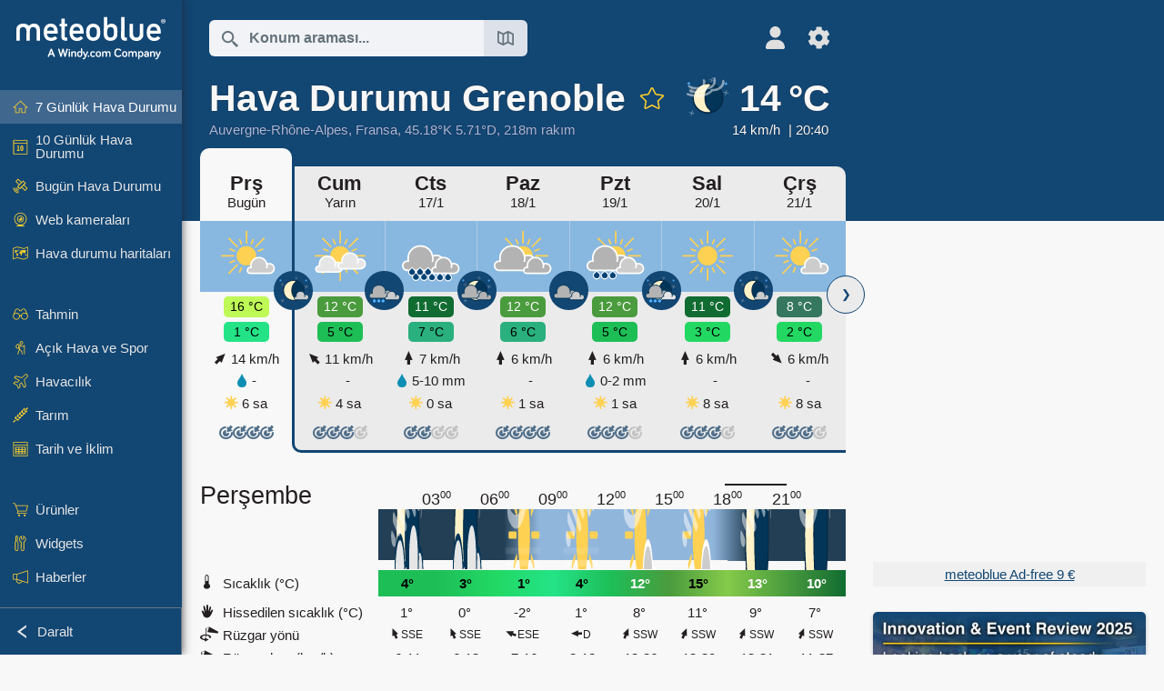

--- FILE ---
content_type: text/html; charset=UTF-8
request_url: https://www.meteoblue.com/tr/hava/hafta/grenoble_fransa_3014728
body_size: 24532
content:


<!DOCTYPE html>
<html lang="tr">

    
    <head prefix="og: http://ogp.me/ns# fb: http://opg.me/ns/fb# place: http://ogp.me/ns/place#">
    

<script>
window.dataLayer = window.dataLayer || [];

/* https://developers.google.com/tag-platform/tag-manager/datalayer */
dataLayer.push({
  'pagePath': '/weather/week/index',
  'visitorType': 'visitor',
  'language': 'tr'
});
// https://developers.google.com/tag-platform/gtagjs/configure
function gtag(){dataLayer.push(arguments)};

// Disabled, since it possibly breaks Google Analytics tracking - 2025-11-17
// gtag('consent', 'default', {
//     'ad_storage': 'denied',
//     'analytics_storage': 'denied',
//     'ad_user_data': 'denied',
//     'ad_personalization': 'denied',
//     'wait_for_update': 500,
// });
</script>
<!-- Google Tag Manager -->
<script>(function(w,d,s,l,i){w[l]=w[l]||[];w[l].push({'gtm.start':
new Date().getTime(),event:'gtm.js'});var f=d.getElementsByTagName(s)[0],
j=d.createElement(s),dl=l!='dataLayer'?'&l='+l:'';j.async=true;j.src=
'https://www.googletagmanager.com/gtm.js?id='+i+dl;f.parentNode.insertBefore(j,f);
})(window,document,'script','dataLayer','GTM-NCD5HRF');</script>
<!-- End Google Tag Manager -->
<script>
// foreach experienceImpressions
  dataLayer.push({"event": "experience_impression",
    "experiment_id": "mgb_locationSearchUrl",
    "variation_id": ""
  });
</script>


    <meta http-equiv="X-UA-Compatible" content="IE=edge">
    <meta http-equiv="Content-Type" content="text/html;charset=UTF-8">
    
        <meta name="viewport" content="width=device-width, initial-scale=1.0">

            <meta name="description" content="Grenoble için bugün ve bu geceye ait profesyonel hava durumu tahmini. Yağış radarı, HD uydu görüntüleri ve mevcut hava uyarıları, saatlik sıcaklık, yağmur ihtimali ve güneşlenme saatleri.">
    
    
    <link rel="stylesheet" type="text/css" href="https://static.meteoblue.com/build/website.741/styles/main.css" />
<link rel="stylesheet" type="text/css" href="https://static.meteoblue.com/build/website.741/styles/print.css" media="print" />
<link rel="stylesheet" type="text/css" href="https://static.meteoblue.com/build/website.741/styles/homepage.css" />
<link rel="stylesheet" type="text/css" href="https://static.meteoblue.com/build/website.741/styles/skiing.css" />

    
    <link rel="shortcut icon" href="/favicon.ico">

    
    <meta name="image" content="https://static.meteoblue.com/assets/images/logo/meteoblue_tile_large.png">


<meta property="og:title" content="Hava Durumu Grenoble - meteoblue">
<meta property="og:type" content="website">
<meta property="og:image" content="https://static.meteoblue.com/assets/images/logo/meteoblue_tile_large.png">
<meta property="og:url" content="https://www.meteoblue.com/tr/hava/hafta/grenoble_fransa_3014728">
<meta property="og:description"
      content="Grenoble için bugün ve bu geceye ait profesyonel hava durumu tahmini. Yağış radarı, HD uydu görüntüleri ve mevcut hava uyarıları, saatlik sıcaklık, yağmur ihtimali ve güneşlenme saatleri.">
<meta property="og:site_name" content="meteoblue">
<meta property="og:locale" content="tr_TR">
    <meta property="place:location:latitude" content="45.1787">
    <meta property="place:location:longitude" content="5.71479">
    <meta property="place:location:altitude" content="218">


    <meta name="twitter:card" content="summary_large_image">
    <meta name="twitter:image" content="https://static.meteoblue.com/assets/images/logo/meteoblue_tile_large.png">
<meta name="twitter:site" content="@meteoblue">
<meta name="twitter:creator" content="@meteoblue">
<meta name="twitter:title"   content="Hava Durumu Grenoble - meteoblue">
<meta name="twitter:description"
      content="Grenoble için bugün ve bu geceye ait profesyonel hava durumu tahmini. Yağış radarı, HD uydu görüntüleri ve mevcut hava uyarıları, saatlik sıcaklık, yağmur ihtimali ve güneşlenme saatleri.">

<meta name="twitter:app:name:iphone" content="meteoblue">
<meta name="twitter:app:id:iphone" content="994459137">



    <link rel="alternate" hreflang="ar" href="https://www.meteoblue.com/ar/weather/week/%d8%ba%d8%b1%d9%88%d9%86%d9%88%d8%a8%d9%84_%d9%81%d8%b1%d9%86%d8%b3%d8%a7_3014728"/>
    <link rel="alternate" hreflang="bg" href="https://www.meteoblue.com/bg/%D0%B2%D1%80%D0%B5%D0%BC%D0%B5%D1%82%D0%BE/%D1%81%D0%B5%D0%B4%D0%BC%D0%B8%D1%86%D0%B0/%d0%93%d1%80%d0%b5%d0%bd%d0%be%d0%b1%d1%8a%d0%bb_%d0%a4%d1%80%d0%b0%d0%bd%d1%86%d0%b8%d1%8f_3014728"/>
    <link rel="alternate" hreflang="cs" href="https://www.meteoblue.com/cs/po%C4%8Das%C3%AD/t%C3%BDden/grenoble_francie_3014728"/>
    <link rel="alternate" hreflang="de" href="https://www.meteoblue.com/de/wetter/woche/grenoble_frankreich_3014728"/>
    <link rel="alternate" hreflang="el" href="https://www.meteoblue.com/el/%CE%BA%CE%B1%CE%B9%CF%81%CF%8C%CF%82/%CE%B5%CE%B2%CE%B4%CE%BF%CE%BC%CE%AC%CE%B4%CE%B1/%ce%93%ce%ba%cf%81%ce%b5%ce%bd%cf%8c%ce%bc%cf%80%ce%bb_%ce%93%ce%b1%ce%bb%ce%bb%ce%af%ce%b1_3014728"/>
    <link rel="alternate" hreflang="en" href="https://www.meteoblue.com/en/weather/week/grenoble_france_3014728"/>
    <link rel="alternate" hreflang="es" href="https://www.meteoblue.com/es/tiempo/semana/grenoble_francia_3014728"/>
    <link rel="alternate" hreflang="fr" href="https://www.meteoblue.com/fr/meteo/semaine/grenoble_france_3014728"/>
    <link rel="alternate" hreflang="hr" href="https://www.meteoblue.com/hr/weather/week/grenoble_republic-of-france_3014728"/>
    <link rel="alternate" hreflang="hu" href="https://www.meteoblue.com/hu/id%C5%91j%C3%A1r%C3%A1s/h%C3%A9t/grenoble_franciaorsz%c3%a1g_3014728"/>
    <link rel="alternate" hreflang="it" href="https://www.meteoblue.com/it/tempo/settimana/grenoble_francia_3014728"/>
    <link rel="alternate" hreflang="ka" href="https://www.meteoblue.com/ka/%E1%83%90%E1%83%9B%E1%83%98%E1%83%9C%E1%83%93%E1%83%98/%E1%83%99%E1%83%95%E1%83%98%E1%83%A0%E1%83%90/%e1%83%92%e1%83%a0%e1%83%94%e1%83%9c%e1%83%9d%e1%83%91%e1%83%9a%e1%83%98_%e1%83%a1%e1%83%90%e1%83%a4%e1%83%a0%e1%83%90%e1%83%9c%e1%83%92%e1%83%94%e1%83%97%e1%83%98_3014728"/>
    <link rel="alternate" hreflang="nl" href="https://www.meteoblue.com/nl/weer/week/grenoble_frankrijk_3014728"/>
    <link rel="alternate" hreflang="pl" href="https://www.meteoblue.com/pl/pogoda/tydzie%C5%84/grenoble_francja_3014728"/>
    <link rel="alternate" hreflang="pt" href="https://www.meteoblue.com/pt/tempo/semana/grenoble_fran%c3%a7a_3014728"/>
    <link rel="alternate" hreflang="ro" href="https://www.meteoblue.com/ro/vreme/s%C4%83pt%C4%83m%C3%A2na/grenoble_fran%c8%9ba_3014728"/>
    <link rel="alternate" hreflang="ru" href="https://www.meteoblue.com/ru/%D0%BF%D0%BE%D0%B3%D0%BE%D0%B4%D0%B0/%D0%BD%D0%B5%D0%B4%D0%B5%D0%BB%D1%8F/%d0%93%d1%80e%d0%bd%d0%be%d0%b1%d0%bb%d1%8c_%d0%a4%d1%80%d0%b0%d0%bd%d1%86%d0%b8%d1%8f_3014728"/>
    <link rel="alternate" hreflang="sk" href="https://www.meteoblue.com/sk/po%C4%8Dasie/t%C3%BD%C5%BEde%C5%88/grenoble_franc%c3%bazsko_3014728"/>
    <link rel="alternate" hreflang="sr" href="https://www.meteoblue.com/sr/vreme/nedeljna/%d0%93%d1%80%d0%b5%d0%bd%d0%be%d0%b1%d0%bb_%d0%a4%d1%80%d0%b0%d0%bd%d1%86%d1%83%d1%81%d0%ba%d0%b0_3014728"/>
    <link rel="alternate" hreflang="tr" href="https://www.meteoblue.com/tr/hava/hafta/grenoble_fransa_3014728"/>
    <link rel="alternate" hreflang="uk" href="https://www.meteoblue.com/uk/weather/week/grenoble_republic-of-france_3014728"/>

    
        <title>Hava Durumu Grenoble - meteoblue</title>

            
        <script async src="https://securepubads.g.doubleclick.net/tag/js/gpt.js"></script>
    
            <script>
    window.googletag = window.googletag || {cmd: []};

    var width = window.innerWidth
    || document.documentElement.clientWidth
    || document.body.clientWidth;

    if (width > 600) {
     
        
        // Desktop ads
        var adSlot1, adSlot2;

        googletag.cmd.push(function () {
            var mapping1 = googletag.sizeMapping()
                .addSize([1200, 0], [300, 600], [300, 250], [160, 600], [120, 600], [240, 400], [250, 250], [200, 200], 'fluid')
                .addSize([968, 0], [728, 90], [468, 60], 'fluid')
                .addSize([840, 0], [468, 60], 'fluid')
                .addSize([728, 0], [728, 90], 'fluid')
                .addSize([600, 0], [468, 60], 'fluid')
                .build();
            var mapping2 = googletag.sizeMapping()
                .addSize([1200, 0], [300, 250], [250, 250], [200, 200], 'fluid')
                .build();
            var mapping3 = googletag.sizeMapping()
                .addSize([1200, 0], [728, 90], [468, 60], 'fluid')
                .addSize([968, 0], [728, 90], [468, 60], 'fluid')
                .addSize([840, 0], [468, 60], 'fluid')
                .addSize([728, 0], [728, 90], 'fluid')
                .addSize([600, 0], [468, 60], 'fluid')
                .build();

            adSlot1 = googletag.defineSlot('/12231147/mb_desktop_uppermost', ['fluid', [300, 600], [300, 250], [160, 600], [120, 600], [240, 400], [250, 250], [200, 200] [728, 90], [468, 60]], 'div-gpt-ad-1534153139004-0');
            adSlot1.setTargeting("refresh").setTargeting('pagecontent', ['weatherForecast']).setTargeting('pl', ['tr']).addService(googletag.pubads()).defineSizeMapping(mapping1);

            if (width > 1200 ) {
                adSlot2 = googletag.defineSlot('/12231147/mb_desktop_second', ['fluid', [300, 250], [250, 250], [200, 200]], 'div-gpt-ad-1534153665280-0');
                adSlot2.setTargeting("refresh").setTargeting('pagecontent', ['weatherForecast']).setTargeting('pl', ['tr']).addService(googletag.pubads()).defineSizeMapping(mapping2).setCollapseEmptyDiv(true);
            } 

            adSlot3 = googletag.defineSlot('/12231147/desktop_banner_3', ['fluid', [728, 90], [468, 60]], 'div-gpt-ad-1684325002857-0');
            adSlot3.setTargeting("refresh").setTargeting('pagecontent', ['weatherForecast']).setTargeting('pl', ['tr']).addService(googletag.pubads()).defineSizeMapping(mapping3);

            googletag.pubads().addEventListener('slotRenderEnded', function (event) {
                if ('div-gpt-ad-1534153139004-0' === event.slot.getSlotElementId() && event.size !== null) {
                    document.getElementById('div-gpt-ad-1534153139004-0').setAttribute('style', 'height: ' + event.size[1] + 'px');
                }
            });

            var resizeOut = null;
            if ('function' === typeof (window.addEventListener)) {
                window.addEventListener('resize', function () {
                    if (null !== resizeOut) clearTimeout(resizeOut);
                    resizeOut = setTimeout(function () {
                        googletag.pubads().refresh([adSlot1, adSlot2]);
                    }, 1000);
                });
            }

            googletag.pubads().enableSingleRequest();
            googletag.enableServices();
        });
        } else {
        // Mobile interstitial and anchor
        var interstitialSlot, anchorSlot, adSlot1, adSlot2;

        var mb = mb || {};

        googletag.cmd.push(function () {
            interstitialSlot = googletag.defineOutOfPageSlot('/12231147/mobileWebInterstitial_2342', googletag.enums.OutOfPageFormat.INTERSTITIAL).setTargeting('pagecontent', ['weatherForecast']).setTargeting('pl', ['tr']);
            anchorSlot = googletag.defineOutOfPageSlot('/12231147/mobileWeb_adaptiveBanner', googletag.enums.OutOfPageFormat.BOTTOM_ANCHOR).setTargeting('pagecontent', ['weatherForecast']).setTargeting('pl', ['tr']);
            
            adSlot1 = googletag.defineSlot('/12231147/mb_mobileWEb_banner', ['fluid', [300, 100], [320, 50], [320, 100]], 'div-gpt-ad-1681307013248-0');
            adSlot1.setTargeting("refresh").setTargeting('pagecontent', ['weatherForecast']).setTargeting('pl', ['tr']);
                                                                                                                
            adSlot2 = googletag.defineSlot('/12231147/mb_mobileWEb_banner2', [[300, 250], 'fluid', [300, 100], [320, 50], [320, 100]], 'div-gpt-ad-1681336466256-0');
            adSlot2.setTargeting("refresh").setTargeting('pagecontent', ['weatherForecast']).setTargeting('pl', ['tr']);

            //this will show add on the top if this id is defined, if it is not it will show ad in the bottom as usual
            if(document.getElementById("display_mobile_ad_in_header")){
                if (adSlot1) {
                    adSlot1.addService(googletag.pubads());
                }
            }
            else{
                if (anchorSlot) {
                    anchorSlot.addService(googletag.pubads());
                    mb.anchorAd = true;
                    mb.refreshAnchorAd = function() {
                        googletag.cmd.push(function() {
                            googletag.pubads().refresh([anchorSlot]);
                        });
                    };
                }
            }

            // this show adslot2 everywhere it is definde in .vue template (usually included somewhere in the body)
            if (adSlot2) {
                adSlot2.addService(googletag.pubads());
            }

            if (interstitialSlot) {
                interstitialSlot.addService(googletag.pubads());

                googletag.pubads().addEventListener('slotOnload', function(event) {
                    if (interstitialSlot === event.slot) {
                        mb.interstitial = true
                    }
                });
            }

            googletag.pubads().enableSingleRequest();
            googletag.pubads().collapseEmptyDivs();
            googletag.enableServices();
        });
    }
</script>
<script>
    window.mb = window.mb || {};
    window.mb.advertisingShouldBeEnabled = true;
</script>
    
    
    <meta name="apple-itunes-app" content="app-id=994459137">

    
    <link rel="manifest" href="/tr/index/manifest">

    <script>
        let deferredPrompt;

        window.addEventListener('beforeinstallprompt', (e) => {
            e.preventDefault();
            deferredPrompt = e;
            const banner = document.getElementById('app-download-banner');
            if (banner) banner.style.display = 'flex';
        });
    </script>
</head>

    <body class="                            ">
                    <!-- Google Tag Manager (noscript) -->
            <noscript><iframe src="https://www.googletagmanager.com/ns.html?id=GTM-NCD5HRF"
            height="0" width="0" style="display:none;visibility:hidden"></iframe></noscript>
            <!-- End Google Tag Manager (noscript) -->
                <script>
            window.locationSearchUrl = "";
        </script>

        
            
    <div id="navigation_scroll_container" class="navigation-scroll-container">
        <nav id="main_navigation" class="main-navigation">
                            <a title="meteoblue" href="/tr/hava/tahmin/hafta" class="menu-logo" aria-label="Ana sayfa"></a>
                        <ul class="nav" itemscope="itemscope" itemtype="http://schema.org/SiteNavigationElement"><li class="active"><a href="/tr/hava/hafta/grenoble_fransa_3014728" class="icon-7-day nav-icon" itemprop="url" title="7 Günlük Hava Durumu"><span itemprop="name">7 Günlük Hava Durumu</span></a></li><li class=""><a href="/tr/hava/10-gun/grenoble_fransa_3014728" class="icon-10-day nav-icon" itemprop="url" title="10 Günlük Hava Durumu"><span itemprop="name">10 Günlük Hava Durumu</span></a></li><li class=""><a href="/tr/hava/bug%C3%BCn/grenoble_fransa_3014728" class="icon-current nav-icon" itemprop="url" title="Bugün Hava Durumu"><span itemprop="name">Bugün Hava Durumu</span></a></li><li class=""><a href="/tr/hava/webcams/grenoble_fransa_3014728" class="icon-webcam nav-icon" itemprop="url" title="Web kameraları"><span itemprop="name">Web kameraları</span></a></li><li class=" section-end"><a href="/tr/hava/haritas%C4%B1/grenoble_fransa_3014728" class="icon-weather-maps nav-icon" itemprop="url" title="Hava durumu haritaları"><span itemprop="name">Hava durumu haritaları</span></a></li><li class=" extendable"><a href="#" class="icon-forecast nav-icon" itemprop="url" target=""><span itemprop="name">Tahmin</span></a><ul><li class=""><a href="javascript:void(0)" itemprop="url" data-url="/tr/hava/tahmin/meteogramweb/grenoble_fransa_3014728"><span itemprop="name">Meteogram</span></a></li><li class=""><a href="javascript:void(0)" itemprop="url" data-url="/tr/hava/tahmin/multimodel/grenoble_fransa_3014728"><span itemprop="name">MultiModel</span></a></li><li class=""><a href="javascript:void(0)" itemprop="url" data-url="/tr/hava/tahmin/multimodelensemble/grenoble_fransa_3014728"><span itemprop="name">MultiModel Ensemble</span></a></li><li class=""><a href="javascript:void(0)" itemprop="url" data-url="/tr/hava/tahmin/seasonaloutlook/grenoble_fransa_3014728"><span itemprop="name">Mevsimsel Tahmin</span></a></li><li class=""><a href="/tr/hava/warnings/index/grenoble_fransa_3014728" itemprop="url"><span itemprop="name">Hava Uyarıları</span></a></li></ul></li><li class=" extendable"><a href="#" class="icon-outdoor-sports nav-icon" itemprop="url" target=""><span itemprop="name">Açık Hava ve Spor</span></a><ul><li class=""><a href="javascript:void(0)" itemprop="url" data-url="/tr/hava/outdoorsports/where2go/grenoble_fransa_3014728"><span itemprop="name">where2go</span></a></li><li class=""><a href="javascript:void(0)" itemprop="url" data-url="/tr/hava/outdoorsports/snow/grenoble_fransa_3014728"><span itemprop="name">Kar</span></a></li><li class=""><a href="javascript:void(0)" itemprop="url" data-url="/tr/hava/outdoorsports/seasurf/grenoble_fransa_3014728"><span itemprop="name">Deniz ve Sörf</span></a></li><li class=""><a href="/tr/hava/outdoorsports/seeing/grenoble_fransa_3014728" itemprop="url"><span itemprop="name">Astronomy Seeing</span></a></li><li class=""><a href="/tr/hava/outdoorsports/airquality/grenoble_fransa_3014728" itemprop="url"><span itemprop="name">Hava Kalitesi ve Polen</span></a></li></ul></li><li class=" extendable"><a href="#" class="icon-aviation nav-icon" itemprop="url" target=""><span itemprop="name">Havacılık</span></a><ul><li class=""><a href="javascript:void(0)" itemprop="url" data-url="/tr/hava/aviation/air/grenoble_fransa_3014728"><span itemprop="name">AIR</span></a></li><li class=""><a href="javascript:void(0)" itemprop="url" data-url="/tr/hava/aviation/thermal/grenoble_fransa_3014728"><span itemprop="name">Termik</span></a></li><li class=""><a href="javascript:void(0)" itemprop="url" data-url="/tr/hava/aviation/trajectories/grenoble_fransa_3014728"><span itemprop="name">Trajektoriler</span></a></li><li class=""><a href="javascript:void(0)" itemprop="url" data-url="/tr/hava/aviation/crosssection/grenoble_fransa_3014728"><span itemprop="name">Kesit</span></a></li><li class=""><a href="javascript:void(0)" itemprop="url" data-url="/tr/hava/aviation/stuve/grenoble_fransa_3014728"><span itemprop="name">Stueve &amp; Sounding</span></a></li><li class=""><a href="/tr/hava/haritas%C4%B1/index/grenoble_fransa_3014728#map=metar~metarflightcondition~none~none~none" itemprop="url"><span itemprop="name">METAR &amp; TAF</span></a></li></ul></li><li class=" extendable"><a href="#" class="icon-agriculture nav-icon" itemprop="url" target=""><span itemprop="name">Tarım</span></a><ul><li class=""><a href="javascript:void(0)" itemprop="url" data-url="/tr/hava/agriculture/meteogramagro/grenoble_fransa_3014728"><span itemprop="name">Meteogram AGRO</span></a></li><li class=""><a href="javascript:void(0)" itemprop="url" data-url="/tr/hava/agriculture/sowing/grenoble_fransa_3014728"><span itemprop="name">Ekim Pencereleri</span></a></li><li class=""><a href="javascript:void(0)" itemprop="url" data-url="/tr/hava/agriculture/spraying/grenoble_fransa_3014728"><span itemprop="name">İlaçlama Pencereleri</span></a></li><li class=""><a href="javascript:void(0)" itemprop="url" data-url="/tr/hava/agriculture/soiltrafficability/grenoble_fransa_3014728"><span itemprop="name">Toprak Geçiş Elverişliliği</span></a></li></ul></li><li class=" section-end extendable"><a href="/tr/hava/historyclimate/climatemodelled/grenoble_fransa_3014728" class="icon-history-climate nav-icon" itemprop="url"><span itemprop="name">Tarih ve İklim</span></a><ul><li class=""><a href="javascript:void(0)" itemprop="url" data-url="/tr/climate-change/grenoble_fransa_3014728"><span itemprop="name">İklim Değişikliği</span></a></li><li class=""><a href="/tr/hava/historyclimate/climatemodelled/grenoble_fransa_3014728" itemprop="url"><span itemprop="name">İklim (modellenmiş)</span></a></li><li class=""><a href="javascript:void(0)" itemprop="url" data-url="/tr/hava/historyclimate/climateobserved/grenoble_fransa_3014728"><span itemprop="name">İklim (gözlemlenmiş)</span></a></li><li class=""><a href="javascript:void(0)" itemprop="url" data-url="/tr/hava/historyclimate/verificationshort/grenoble_fransa_3014728"><span itemprop="name">Kısa Vadeli Doğrulama</span></a></li><li class=""><a href="/tr/hava/historyclimate/weatherarchive/grenoble_fransa_3014728" itemprop="url"><span itemprop="name">Hava Durumu Arşivi</span></a></li><li class=""><a href="javascript:void(0)" itemprop="url" data-url="/tr/hava/historyclimate/climatecomparison/grenoble_fransa_3014728"><span itemprop="name">İklim Karşılaştırması</span></a></li></ul></li><li class=" extendable"><a href="/tr/pointplus" class="icon-products nav-icon" itemprop="url"><span itemprop="name">Ürünler</span></a><ul><li class=""><a rel="noreferrer" href="https://content.meteoblue.com/en/" itemprop="url" target="_blank"><span class="external-positive glyph" itemprop="name">&nbsp;Genel Bakış</span></a></li><li class=""><a rel="noreferrer" href="https://content.meteoblue.com/en/business-solutions/weather-apis" itemprop="url" target="_blank"><span class="external-positive glyph" itemprop="name">&nbsp;Weather API</span></a></li><li class=""><a href="/tr/ad-free" itemprop="url"><span itemprop="name">Ad-free</span></a></li><li class=""><a href="/tr/pointplus" itemprop="url"><span itemprop="name">point+</span></a></li><li class=""><a href="/tr/historyplus" itemprop="url"><span itemprop="name">history+</span></a></li><li class=""><a href="/tr/climateplus" itemprop="url"><span itemprop="name">climate+</span></a></li><li class=""><a href="/tr/products/cityclimate" itemprop="url"><span itemprop="name">Kentsel Isı Haritaları</span></a></li><li class=""><a rel="noreferrer" href="https://play.google.com/store/apps/details?id=com.meteoblue.droid&amp;utm_source=Website&amp;utm_campaign=Permanent" itemprop="url" target="_blank"><span class="external-positive glyph" itemprop="name">&nbsp;Android Uygulaması</span></a></li><li class=""><a rel="noreferrer" href="https://itunes.apple.com/app/meteoblue/id994459137" itemprop="url" target="_blank"><span class="external-positive glyph" itemprop="name">&nbsp;iPhone Uygulaması</span></a></li></ul></li><li class=" extendable"><a href="#" class="icon-widget nav-icon" itemprop="url" target=""><span itemprop="name">Widgets</span></a><ul><li class=""><a href="javascript:void(0)" itemprop="url" data-url="/tr/hava/widget/setupmap/grenoble_fransa_3014728"><span itemprop="name">Hava Durumu Haritaları Widget&#039;ı</span></a></li><li class=""><a href="javascript:void(0)" itemprop="url" data-url="/tr/hava/widget/setupheatmap/grenoble_fransa_3014728"><span itemprop="name">Urban Maps Widget</span></a></li><li class=""><a href="javascript:void(0)" itemprop="url" data-url="/tr/hava/widget/setupthree/grenoble_fransa_3014728"><span itemprop="name">3 Saatlik Hava Durumu Widget&#039;ı</span></a></li><li class=""><a href="javascript:void(0)" itemprop="url" data-url="/tr/hava/widget/setupday/grenoble_fransa_3014728"><span itemprop="name">Günlük Hava Durumu Widget&#039;ı</span></a></li><li class=""><a href="javascript:void(0)" itemprop="url" data-url="/tr/hava/widget/setupseeing/grenoble_fransa_3014728"><span itemprop="name">Astronomi Widget&#039;ı</span></a></li><li class=""><a href="javascript:void(0)" itemprop="url" data-url="/tr/hava/widget/setupmeteogram/grenoble_fransa_3014728"><span itemprop="name">Meteogram Widget</span></a></li><li class=""><a href="/tr/hava/meteotv/overview/grenoble_fransa_3014728" class="meteotv nav-icon" itemprop="url" title="meteoTV"><span itemprop="name">meteoTV</span></a></li></ul></li><li class=" section-end extendable"><a href="/tr/blog/article/news" class="icon-news nav-icon" itemprop="url"><span itemprop="name">Haberler</span></a><ul><li class=""><a href="/tr/blog/article/news" itemprop="url"><span itemprop="name">Haberler</span></a></li><li class=""><a href="/tr/blog/article/weathernews" itemprop="url"><span itemprop="name">Hava Haberleri</span></a></li></ul></li></ul>            <ul class="nav collapse-button">
                <li id="button_collapse" class="button-collapse glyph" title="Daralt">Daralt</li>
                <li id="button_expand" class="button-expand glyph" title="Genişlet"></li>
            </ul>
        </nav>
    </div>

    
    
    <script>
        try{
            if( window.localStorage !== undefined && window.localStorage !== null){
                const navigationJson = localStorage.getItem('navigation');
                if (navigationJson !== null && navigationJson !== undefined) {
                    const navigationSettings = JSON.parse(navigationJson);
                    if (navigationSettings.collapsed) {
                        document.body.classList.add("nav-collapsed");
                    }
                }
            }
        } catch (err){
            console.error(err);
        }
    </script>

                    <div class="page-header  ">
        
    <div id="app-download-banner" class="app-download-banner">
        <span class="glyph close" onclick="document.getElementById('app-download-banner').style.display = 'none'"></span>
        <div>meteoblue uygulamasını edinin</div>
        <button class="btn" id="install-app-button" onclick="deferredPrompt.prompt()">
            İndir        </button>
    </div>
    <script>
        if (deferredPrompt !== undefined) {
            document.getElementById('app-download-banner').style.display = 'flex';
        }
    </script>

    
    <div class="intro">
        <div class="topnav">
            <div class="wrapper ">
                <div class="header-top">
                                            <div class="menu-mobile-container">
                            <a class="menu-mobile-trigger" href="#" aria-label="Menü">
                                <span class="fasvg-36 fa-bars"></span>
                            </a>
                            <div id="menu_mobile" class="menu-mobile">
                                <a href="/tr/hava/tahmin/hafta" class="menu-logo " aria-label="Ana sayfa"></a>
                                <div class="menu-mobile-trigger close-menu-mobile">
                                    <span class="close-drawer">×</span>
                                </div>
                            </div>
                        </div>
                    
                                            <div class="location-box">
                            <div class="location-selection primary">
                                <div id="location_search" class="location-search">
                                    <form id="locationform" class="locationform" method="get"
                                        action="/tr/hava/search/index">
                                        <input id="gls"
                                            class="searchtext"
                                            type="text"
                                            value=""
                                            data-mbdescription="Konum araması"                                            data-mbautoset="1"
                                            data-role="query"
                                            name="query"
                                            autocomplete="off"
                                            tabindex="0"
                                            placeholder="Konum araması..."                                            onclick="if(this.value == 'Konum araması...') {this.value=''}">
                                        </input>
                                        <label for="gls">Konum araması</label>                                        
                                        <button type="submit" aria-label="Gönder">
                                        </button>
                                        <button id="gls_map" class="location-map" href="#" aria-label="Haritayı aç"> 
                                            <span class="fasvg-18 fa-map-search"></span>
                                        </button>
                                        <button id="gps" class="location-gps" href="#" aria-label="Yakındakiler"> 
                                            <span class="fasvg-18 fa-location-search"></span>
                                        </button>
                                        <div class="results"></div>
                                    </form>
                                </div>
                            </div>
                        </div>
                    
                    <div class="additional-settings narrow">
                        <div id="user" class="button settings2">
                                                            <div class="inner">
                                    <a href="/tr/user/login/index" aria-label="Profil">
                                        <span class="fasvg-25 fa-user-light"></span>
                                    </a>
                                </div>
                                                    </div>


                        <div id="settings" class="button settings">
                            <div class="inner">
                                <a href="#" aria-label="Ayarlar">
                                    <span class="fasvg-25 fa-cog"></span>
                                </a>
                            </div>

                            <div class="matches" style="display: none;">
                                
                                <h2>Dil</h2>
                                <ul class="matches-group wide">
                                                                            <li style="direction: rtl;">
                                                                                        <a hreflang="ar"  href="https://www.meteoblue.com/ar/weather/week/%d8%ba%d8%b1%d9%88%d9%86%d9%88%d8%a8%d9%84_%d9%81%d8%b1%d9%86%d8%b3%d8%a7_3014728">عربي</a>

                                        </li>
                                                                            <li>
                                                                                        <a hreflang="bg"  href="https://www.meteoblue.com/bg/%D0%B2%D1%80%D0%B5%D0%BC%D0%B5%D1%82%D0%BE/%D1%81%D0%B5%D0%B4%D0%BC%D0%B8%D1%86%D0%B0/%d0%93%d1%80%d0%b5%d0%bd%d0%be%d0%b1%d1%8a%d0%bb_%d0%a4%d1%80%d0%b0%d0%bd%d1%86%d0%b8%d1%8f_3014728">Български</a>

                                        </li>
                                                                            <li>
                                                                                        <a hreflang="cs"  href="https://www.meteoblue.com/cs/po%C4%8Das%C3%AD/t%C3%BDden/grenoble_francie_3014728">Čeština</a>

                                        </li>
                                                                            <li>
                                                                                        <a hreflang="de"  href="https://www.meteoblue.com/de/wetter/woche/grenoble_frankreich_3014728">Deutsch</a>

                                        </li>
                                                                            <li>
                                                                                        <a hreflang="el"  href="https://www.meteoblue.com/el/%CE%BA%CE%B1%CE%B9%CF%81%CF%8C%CF%82/%CE%B5%CE%B2%CE%B4%CE%BF%CE%BC%CE%AC%CE%B4%CE%B1/%ce%93%ce%ba%cf%81%ce%b5%ce%bd%cf%8c%ce%bc%cf%80%ce%bb_%ce%93%ce%b1%ce%bb%ce%bb%ce%af%ce%b1_3014728">Ελληνικά</a>

                                        </li>
                                                                            <li>
                                                                                        <a hreflang="en"  href="https://www.meteoblue.com/en/weather/week/grenoble_france_3014728">English</a>

                                        </li>
                                                                            <li>
                                                                                        <a hreflang="es"  href="https://www.meteoblue.com/es/tiempo/semana/grenoble_francia_3014728">Español</a>

                                        </li>
                                                                            <li>
                                                                                        <a hreflang="fr"  href="https://www.meteoblue.com/fr/meteo/semaine/grenoble_france_3014728">Français</a>

                                        </li>
                                                                            <li>
                                                                                        <a hreflang="hr"  href="https://www.meteoblue.com/hr/weather/week/grenoble_republic-of-france_3014728">Hrvatski</a>

                                        </li>
                                                                            <li>
                                                                                        <a hreflang="hu"  href="https://www.meteoblue.com/hu/id%C5%91j%C3%A1r%C3%A1s/h%C3%A9t/grenoble_franciaorsz%c3%a1g_3014728">Magyar</a>

                                        </li>
                                                                            <li>
                                                                                        <a hreflang="it"  href="https://www.meteoblue.com/it/tempo/settimana/grenoble_francia_3014728">Italiano</a>

                                        </li>
                                                                            <li>
                                                                                        <a hreflang="ka"  href="https://www.meteoblue.com/ka/%E1%83%90%E1%83%9B%E1%83%98%E1%83%9C%E1%83%93%E1%83%98/%E1%83%99%E1%83%95%E1%83%98%E1%83%A0%E1%83%90/%e1%83%92%e1%83%a0%e1%83%94%e1%83%9c%e1%83%9d%e1%83%91%e1%83%9a%e1%83%98_%e1%83%a1%e1%83%90%e1%83%a4%e1%83%a0%e1%83%90%e1%83%9c%e1%83%92%e1%83%94%e1%83%97%e1%83%98_3014728">ქართული ენა</a>

                                        </li>
                                                                            <li>
                                                                                        <a hreflang="nl"  href="https://www.meteoblue.com/nl/weer/week/grenoble_frankrijk_3014728">Nederlands</a>

                                        </li>
                                                                            <li>
                                                                                        <a hreflang="pl"  href="https://www.meteoblue.com/pl/pogoda/tydzie%C5%84/grenoble_francja_3014728">Polski</a>

                                        </li>
                                                                            <li>
                                                                                        <a hreflang="pt"  href="https://www.meteoblue.com/pt/tempo/semana/grenoble_fran%c3%a7a_3014728">Português</a>

                                        </li>
                                                                            <li>
                                                                                        <a hreflang="ro"  href="https://www.meteoblue.com/ro/vreme/s%C4%83pt%C4%83m%C3%A2na/grenoble_fran%c8%9ba_3014728">Română</a>

                                        </li>
                                                                            <li>
                                                                                        <a hreflang="ru"  href="https://www.meteoblue.com/ru/%D0%BF%D0%BE%D0%B3%D0%BE%D0%B4%D0%B0/%D0%BD%D0%B5%D0%B4%D0%B5%D0%BB%D1%8F/%d0%93%d1%80e%d0%bd%d0%be%d0%b1%d0%bb%d1%8c_%d0%a4%d1%80%d0%b0%d0%bd%d1%86%d0%b8%d1%8f_3014728">Pусский</a>

                                        </li>
                                                                            <li>
                                                                                        <a hreflang="sk"  href="https://www.meteoblue.com/sk/po%C4%8Dasie/t%C3%BD%C5%BEde%C5%88/grenoble_franc%c3%bazsko_3014728">Slovenský</a>

                                        </li>
                                                                            <li>
                                                                                        <a hreflang="sr"  href="https://www.meteoblue.com/sr/vreme/nedeljna/%d0%93%d1%80%d0%b5%d0%bd%d0%be%d0%b1%d0%bb_%d0%a4%d1%80%d0%b0%d0%bd%d1%86%d1%83%d1%81%d0%ba%d0%b0_3014728">Srpski</a>

                                        </li>
                                                                            <li class="selected">
                                                                                        <a hreflang="tr"  href="https://www.meteoblue.com/tr/hava/hafta/grenoble_fransa_3014728">Türkçe</a>

                                        </li>
                                                                            <li>
                                                                                        <a hreflang="uk"  href="https://www.meteoblue.com/uk/weather/week/grenoble_republic-of-france_3014728">Українська</a>

                                        </li>
                                                                    </ul>
                                
                                <h2>Sıcaklık</h2>
                                <ul class="matches-group">
                                                                            <li class="selected">
                                            <a href="https://www.meteoblue.com/tr/hava/hafta/grenoble_fransa_3014728" class="unit" data-type="temp"
                                            data-unit="CELSIUS">°C</a>
                                        </li>
                                                                            <li>
                                            <a href="https://www.meteoblue.com/tr/hava/hafta/grenoble_fransa_3014728" class="unit" data-type="temp"
                                            data-unit="FAHRENHEIT">°F</a>
                                        </li>
                                                                    </ul>
                                
                                <h2>Rüzgar hızı</h2>
                                <ul class="matches-group">
                                                                            <li>
                                            <a href="https://www.meteoblue.com/tr/hava/hafta/grenoble_fransa_3014728" class="unit" data-type="speed"
                                            data-unit="BEAUFORT">bft</a>
                                        </li>
                                                                            <li class="selected">
                                            <a href="https://www.meteoblue.com/tr/hava/hafta/grenoble_fransa_3014728" class="unit" data-type="speed"
                                            data-unit="KILOMETER_PER_HOUR">km/h</a>
                                        </li>
                                                                            <li>
                                            <a href="https://www.meteoblue.com/tr/hava/hafta/grenoble_fransa_3014728" class="unit" data-type="speed"
                                            data-unit="METER_PER_SECOND">m/s</a>
                                        </li>
                                                                            <li>
                                            <a href="https://www.meteoblue.com/tr/hava/hafta/grenoble_fransa_3014728" class="unit" data-type="speed"
                                            data-unit="MILE_PER_HOUR">mph</a>
                                        </li>
                                                                            <li>
                                            <a href="https://www.meteoblue.com/tr/hava/hafta/grenoble_fransa_3014728" class="unit" data-type="speed"
                                            data-unit="KNOT">kn</a>
                                        </li>
                                                                    </ul>
                                
                                <h2>Yağış</h2>
                                <ul class="matches-group">
                                                                            <li class="selected">
                                            <a href="https://www.meteoblue.com/tr/hava/hafta/grenoble_fransa_3014728" class="unit" data-type="precip"
                                            data-unit="MILLIMETER">mm</a>
                                        </li>
                                                                            <li>
                                            <a href="https://www.meteoblue.com/tr/hava/hafta/grenoble_fransa_3014728" class="unit" data-type="precip"
                                            data-unit="INCH">in</a>
                                        </li>
                                                                    </ul>
                                <h2>Darkmode</h2>
                                <ul class="matches-group"> 
                                    <input class="switch darkmode-switch" role="switch" type="checkbox" data-cy="switchDarkmode" >
                                </ul>
                            </div>
                        </div>
                    </div>
                </div>

                <div class="print" style="display: none">
                    <img loading="lazy" class="logo" src="https://static.meteoblue.com/assets/images/logo/meteoblue_logo_v2.0.svg"
                        alt="meteoblue-logo">
                    <div class="qr-code"></div>
                </div>
            </div>
        </div>
    </div>

    
            <div class="header-lower">
            <header>
                <div id="header" class="header" itemscope itemtype="http://schema.org/Place">
                    <div class="wrapper  current-wrapper">
                        <div class="current-heading" itemscope itemtype="http://schema.org/City">
                            <h1 itemprop="name"
                                content="Grenoble"
                                class="main-heading">Hava Durumu Grenoble                                                                                                            <div id="add_fav" class="add-fav">
                                            <a name="favourites_add" title="Favorilere ekle" class="add-fav-signup" href="/tr/user/login/index" aria-label="Favorilere ekle">
                                                <span class="fasvg-28 fa-star"></span>
                                            </a>
                                        </div>
                                                                                                </h1>

                            <div class="location-description  location-text ">
            <span itemscope itemtype="http://schema.org/AdministrativeArea">
                        <span class="admin" itemprop="name">
                <a href=/tr/region/hava/uydu/auvergne-rh%c3%b4ne-alpes_fransa_11071625                    rel="nofollow" 
                >
                    Auvergne-Rhône-Alpes                </a>
            </span>,&nbsp;
        </span>
    
            <span class="country" itemprop="containedInPlace" itemscope itemtype="http://schema.org/Country">
            <span itemprop="name">
                <a href=/tr/country/hava/uydu/fransa_fransa_3017382                    rel="nofollow" 
                >
                    Fransa                </a>
            </span>,&nbsp;
        </span>
    
    <span itemprop="geo" itemscope itemtype="http://schema.org/GeoCoordinates">
        <span class="coords">45.18°K 5.71°D,&nbsp;</span>
        <meta itemprop="latitude" content="45.18"/>
        <meta itemprop="longitude" content="5.71"/>

                    218m rakım            <meta itemprop="elevation" content="218"/>
            </span>

    </div>


                        </div>

                        
                                                    <a  class="current-weather narrow"
                                href="/tr/hava/tahmin/current/grenoble_fransa_3014728"
                                aria-label="Güncel hava durumu">
                                <div class="current-picto-and-temp">
                                    <span class="current-picto">
                                                                                                                        <img
                                            src="https://static.meteoblue.com/assets/images/picto/02_night.svg"
                                            title="Berrak, birkaç saçak bulutlu"
                                        />
                                    </span>
                                    <div class="h1 current-temp">
                                        14&thinsp;°C                                    </div>
                                </div>
                                <div class="current-description ">
                                                                            <span style="margin-right: 5px">14  km/h</span>
                                                                        <span >20:40   </span> 
                                </div>
                            </a>
                                            </div>
                </div>
            </header>
        </div>
    
        
</div>
    
<!-- MOBILE AD  -->
<div id="display_mobile_ad_in_header" class="centered mobile-top-da-wrapper">
    <!-- /12231147/mb_mobileWEb_banner -->
    <div class="centered" id='div-gpt-ad-1681307013248-0' style="
        min-width: 100%;
        min-height: 115px;
        max-height: 115px;
         background: #124673;     "></div>
</div>


        
            <div class="wrapper-sda">
        <div class="ad1-box">
            <div id="div-gpt-ad-1534153139004-0" class="adsbygoogle ad1"></div>
            <a class="ad1-disable" href="/tr/ad-free">
            meteoblue Ad-free 9 €
    </a>
        </div>
    </div>

        
<div id="wrapper-main" class="wrapper-main">

    <div class="wrapper ">
                    
                            <div id="fixity"
     class="fixity">
            <!-- /12231147/mb_desktop_second -->
        <div id="div-gpt-ad-1534153665280-0" class="adsbygoogle ad2">
        </div>
    
                        
<div id="news">
    
                            <article class="news" itemscope itemtype="http://schema.org/BlogPosting">
            <div class="news-heading">Haberler </div>
            <a href="https://www.meteoblue.com/tr/blog/article/show/40568_Looking+Back+on+2025%3A+meteoblue+Highlights" >
                                    <div class="news-img" itemprop="mainEntityOfPage">
                        <img alt="Looking Back on 2025: meteoblue Highlights" itemprop="image" loading="lazy" src="https://mb-richtexteditor.s3-eu-west-1.amazonaws.com/20260108133253_newsimg-2025reviewpreview_440x220.jpg" srcset="https://mb-richtexteditor.s3-eu-west-1.amazonaws.com/20260108133253_newsimg-2025reviewpreview_880x440.jpg 2x"/>
                    </div>
                                <div class="news-text">
                    <h3 itemprop="headline"> Looking Back on 2025: meteoblue Highlights </h3>         
                    <meta itemprop="mainEntityOfPage" content="https://www.meteoblue.com/tr/blog/article/show/40568_Looking+Back+on+2025%3A+meteoblue+Highlights">
                    <div itemprop="publisher" itemscope itemtype="https://schema.org/Organization">
                        <meta itemprop="datePublished" content="2026-01-09T13:00:25+03:00">
                        <meta itemprop="dateModified" content="2026-01-11T08:50:19+03:00">
                        <div itemprop="logo" itemscope itemtype="https://schema.org/ImageObject">
                            <meta itemprop="url" content="https://static.meteoblue.com/assets/images/logo/launcher-icon-4x.png">
                            <meta itemprop="width" content="192">
                            <meta itemprop="height" content="60">
                        </div>
                        <meta itemprop="name" content="meteoblue AG">
                    </div>
                    <p itemprop="description">Looking back, 2025 was a year of steady progress and meaningful achievements for meteoblue. At the start of 2026, this review highlights the most important updates, projects and events that defined the year behind us.</p>
                    <meta itemprop="author" content="Oleksandra">
                    <div class="read-on" itemprop="url" title="Haberler">Devamını oku</div> 
                </div>
            </a>
        </article>
                            <article class="news" itemscope itemtype="http://schema.org/BlogPosting">
            <div class="news-heading">Haberler </div>
            <a href="https://www.meteoblue.com/tr/blog/article/show/40570_Why+Wind+Chill+Poses+More+Risk+Than+Low+Air+Temperature+Alone" >
                                    <div class="news-img" itemprop="mainEntityOfPage">
                        <img alt="Why Wind Chill Poses More Risk Than Low Air Temperature Alone" itemprop="image" loading="lazy" src="https://mb-richtexteditor.s3-eu-west-1.amazonaws.com/20260114181646_newsimg-windchill_440x220.jpg" srcset="https://mb-richtexteditor.s3-eu-west-1.amazonaws.com/20260114181646_newsimg-windchill_880x440.jpg 2x"/>
                    </div>
                                <div class="news-text">
                    <h3 itemprop="headline"> Why Wind Chill Poses More Risk Than Low Air Temperature Alone </h3>         
                    <meta itemprop="mainEntityOfPage" content="https://www.meteoblue.com/tr/blog/article/show/40570_Why+Wind+Chill+Poses+More+Risk+Than+Low+Air+Temperature+Alone">
                    <div itemprop="publisher" itemscope itemtype="https://schema.org/Organization">
                        <meta itemprop="datePublished" content="2026-01-14T13:03:32+03:00">
                        <meta itemprop="dateModified" content="2026-01-15T13:39:15+03:00">
                        <div itemprop="logo" itemscope itemtype="https://schema.org/ImageObject">
                            <meta itemprop="url" content="https://static.meteoblue.com/assets/images/logo/launcher-icon-4x.png">
                            <meta itemprop="width" content="192">
                            <meta itemprop="height" content="60">
                        </div>
                        <meta itemprop="name" content="meteoblue AG">
                    </div>
                    <p itemprop="description">On a cold winter day, the number shown on a thermometer rarely tells the full story. Add wind to low temperatures, and conditions can feel significantly colder – sometimes dangerously so. This effect is known as wind chill, and it plays an important role in how the human body experiences cold weather.</p>
                    <meta itemprop="author" content="Oleksandra">
                    <div class="read-on" itemprop="url" title="Haberler">Devamını oku</div> 
                </div>
            </a>
        </article>
    </div>            </div>
            
            <main class="main">
                <div class="grid">
                    

<!--<div class="app-promo">
    <a href="/tr/hava/haritas%C4%B1/index" aria-label="Weather Maps">
        <span class="icon">🗺️</span> <span class="promo-text">Hava Durumu Haritalarımızı deneyin</span> <span class="icon">🗺️</span>
    </a>
</div>

    <div class="app-promo">
        <a href="https://play.google.com/store/apps/details?id=com.meteoblue.droid&referrer=utm_source%3Dmeteoblue%26utm_medium%3DwebsiteBanner%26utm_campaign%3DwebsiteBanner%26anid%3Dadmob" aria-label="App download link">
            <span>meteoblue Uygulamasını indir</span>
        </a>
    </div>
-->
  
<div id="tab_results" class="tab-results">
    <div class="tab-parent-wrapper">
        <button id="arrow-start" class="previous-7-days">&#10094;</button>
        <div id="tabs" class="tab-wrapper">
                                                                <div id="explanation_bubble" class="explanation-bubble">
                        <div>
                            <span class="glyph winddir SW"></span>
                            Rüzgâr yönü ve rüzgâr hızı                        </div>
                        <div>
                            <span class="glyph rain"></span>
                             Yağış Miktarı  
                        </div>
                        <div>
                            <span class="glyph sunshine"></span>
                            Güneşlenme saatleri                        </div>
                        <div>
                            <span class="glyph predictability"></span> 

                            
                            Öngörülebilirlik, tahminin güvenilir olup olmadığını <span class="glyph predictability base-color"></span><span class="glyph predictability base-color"></span><span class="glyph predictability base-color"></span><span class="glyph predictability base-color"></span>, biraz belirsiz olduğunu <span class="glyph predictability base-color"></span><span class="glyph predictability base-color"></span><span class="glyph predictability secondary-color"></span><span class="glyph predictability secondary-color"></span> veya değişme ihtimalinin yüksek olduğunu <span class="glyph predictability secondary-color"></span><span class="glyph predictability secondary-color"></span><span class="glyph predictability secondary-color"></span><span class="glyph predictability secondary-color"></span> gösterir.                        </div>
                    </div>
                
                                                
                <div id="day1" class="tab active   first   "
                    style="order: 1;">
                    <a                     href="/tr/hava/hafta/grenoble_fransa_3014728"
                    data-url="/tr/hava/hafta/grenoble_fransa_3014728"
                    data-mobile="/tr/hava/hafta/oneday/grenoble_fransa_3014728?day=1"
                    data-day="1">

                        <div class="tab-content">
                            <div id="inline_help" class="inline-help-icons"><span class="glyph help-solid"></span></div>                            
                            
                                                        
                            <time datetime="2026-01-15" class="date">
                                <div class="tab-day-short">
                                    Prş                                </div>
                                <div class="tab-day-long">
                                                                        Bugün                                                                    </div>
                            </time>

                            
                                                                                                                
                                                           
                             
                             

                            <div class="weather day  ">
                                <div class="weather-pictogram-wrapper day ">
                                    <img
                                        class="weather-pictogram "
                                        src="https://static.meteoblue.com/assets/images/picto/02_iday.svg"
                                        alt="Açık ve az bulutlu"
                                        title="Açık ve az bulutlu"
                                    />
                                </div>
                                <div class="weather-pictogram-wrapper-second night ">
                                    <img
                                        class="weather-pictogram "
                                        src="https://static.meteoblue.com/assets/images/picto/02_inight.svg"
                                        alt="Açık ve az bulutlu"
                                        title="Açık ve az bulutlu"
                                    />
                                </div>
                            </div>

                            
                            <div class="temps">
                                <div class="tab-temp-max" title="Maksimum sıcaklık"                                    title="Güneşlenme saatleri"                                                                        style="background-color: #B5FF33; color: #000000"
                                    >

                                                                        16&nbsp;°C                                                                    </div>
                                <div class="tab-temp-min" title="Minimum sıcaklık"                                                                        style="background-color: #00EF7C; color: #000000"
                                    >
                                                                        1&nbsp;°C                                                                    </div>
                            </div>

                            <div class="data">
                                
                                                                <div class="wind"  title="Rüzgar hızı" >
                                    <span class="glyph winddir SW"></span>
                                    14 km/h                                 </div>

                                
                                <div  title="Yağış Miktarı"   class="tab-precip">
                                    <span class="glyph rain"></span>
                                    -                                </div>

                                
                                                                <div title="Güneşlenme saatleri" class="tab-sun">
                                    <span class="glyph sunshine"></span>
                                                                            6 sa                                                                    </div>
                                
                            </div>

                            
                            <div class="tab-predictability"
                                title="Tahmin edilebilirlik: çok yüksek">
                                                                    <span class="glyph predictability  high-predictability "></span>
                                                                    <span class="glyph predictability  high-predictability "></span>
                                                                    <span class="glyph predictability  high-predictability "></span>
                                                                    <span class="glyph predictability  high-predictability "></span>
                                                            </div> 
                        </div>
                    </a>
                </div>
                                            
                                                
                <div id="day2" class="tab   tab-after-active  "
                    style="order: 2;">
                    <a rel="nofollow"                     href="/tr/hava/hafta/grenoble_fransa_3014728?day=2"
                    data-url="/tr/hava/hafta/grenoble_fransa_3014728?day=2"
                    data-mobile="/tr/hava/hafta/oneday/grenoble_fransa_3014728?day=2"
                    data-day="2">

                        <div class="tab-content">
                                                        
                            
                                                        
                            <time datetime="2026-01-16" class="date">
                                <div class="tab-day-short">
                                    Cum                                </div>
                                <div class="tab-day-long">
                                                                        Yarın                                                                    </div>
                            </time>

                            
                                                                                                                
                                                           
                             
                             

                            <div class="weather day  ">
                                <div class="weather-pictogram-wrapper day ">
                                    <img
                                        class="weather-pictogram "
                                        src="https://static.meteoblue.com/assets/images/picto/03_iday.svg"
                                        alt="Parçalı bulutlu"
                                        title="Parçalı bulutlu"
                                    />
                                </div>
                                <div class="weather-pictogram-wrapper-second night ">
                                    <img
                                        class="weather-pictogram "
                                        src="https://static.meteoblue.com/assets/images/picto/12_inight.svg"
                                        alt="Bulutlu, zaman zaman yağmurlu"
                                        title="Bulutlu, zaman zaman yağmurlu"
                                    />
                                </div>
                            </div>

                            
                            <div class="temps">
                                <div class="tab-temp-max" title="Maksimum sıcaklık"                                    title="Güneşlenme saatleri"                                                                        style="background-color: #3CA12C; color: #FFFFFF"
                                    >

                                                                        12&nbsp;°C                                                                    </div>
                                <div class="tab-temp-min" title="Minimum sıcaklık"                                                                        style="background-color: #00C848; color: #000000"
                                    >
                                                                        5&nbsp;°C                                                                    </div>
                            </div>

                            <div class="data">
                                
                                                                <div class="wind"  title="Rüzgar hızı" >
                                    <span class="glyph winddir SE"></span>
                                    11 km/h                                 </div>

                                
                                <div  title="Yağış Miktarı"   class="tab-precip dry">
                                    <span class="glyph rain"></span>
                                    -                                </div>

                                
                                                                <div title="Güneşlenme saatleri" class="tab-sun">
                                    <span class="glyph sunshine"></span>
                                                                            4 sa                                                                    </div>
                                
                            </div>

                            
                            <div class="tab-predictability"
                                title="Tahmin edilebilirlik: yüksek">
                                                                    <span class="glyph predictability  high-predictability "></span>
                                                                    <span class="glyph predictability  high-predictability "></span>
                                                                    <span class="glyph predictability  high-predictability "></span>
                                                                    <span class="glyph predictability "></span>
                                                            </div> 
                        </div>
                    </a>
                </div>
                                            
                                                
                <div id="day3" class="tab   "
                    style="order: 3;">
                    <a rel="nofollow"                     href="javascript:void(0)"
                    data-url="/tr/hava/hafta/grenoble_fransa_3014728?day=3"
                    data-mobile="/tr/hava/hafta/oneday/grenoble_fransa_3014728?day=3"
                    data-day="3">

                        <div class="tab-content">
                                                        
                            
                                                        
                            <time datetime="2026-01-17" class="date">
                                <div class="tab-day-short">
                                    Cts                                </div>
                                <div class="tab-day-long">
                                                                        17/1                                                                    </div>
                            </time>

                            
                                                                                                                
                                                           
                             
                             

                            <div class="weather day  ">
                                <div class="weather-pictogram-wrapper day ">
                                    <img
                                        class="weather-pictogram "
                                        src="https://static.meteoblue.com/assets/images/picto/06_iday.svg"
                                        alt="Yağmurlu bulutlu"
                                        title="Yağmurlu bulutlu"
                                    />
                                </div>
                                <div class="weather-pictogram-wrapper-second night ">
                                    <img
                                        class="weather-pictogram "
                                        src="https://static.meteoblue.com/assets/images/picto/20_inight.svg"
                                        alt="Çoğunlukla bulutlu"
                                        title="Çoğunlukla bulutlu"
                                    />
                                </div>
                            </div>

                            
                            <div class="temps">
                                <div class="tab-temp-max" title="Maksimum sıcaklık"                                    title="Güneşlenme saatleri"                                                                        style="background-color: #007229; color: #FFFFFF"
                                    >

                                                                        11&nbsp;°C                                                                    </div>
                                <div class="tab-temp-min" title="Minimum sıcaklık"                                                                        style="background-color: #10B87A; color: #000000"
                                    >
                                                                        7&nbsp;°C                                                                    </div>
                            </div>

                            <div class="data">
                                
                                                                <div class="wind"  title="Rüzgar hızı" >
                                    <span class="glyph winddir S"></span>
                                    7 km/h                                 </div>

                                
                                <div  title="Yağış Miktarı"   class="tab-precip">
                                    <span class="glyph rain"></span>
                                    5-10 mm                                </div>

                                
                                                                <div title="Güneşlenme saatleri" class="tab-sun">
                                    <span class="glyph sunshine"></span>
                                                                            0 sa                                                                    </div>
                                
                            </div>

                            
                            <div class="tab-predictability"
                                title="Tahmin edilebilirlik: orta">
                                                                    <span class="glyph predictability  high-predictability "></span>
                                                                    <span class="glyph predictability  high-predictability "></span>
                                                                    <span class="glyph predictability "></span>
                                                                    <span class="glyph predictability "></span>
                                                            </div> 
                        </div>
                    </a>
                </div>
                                            
                                                
                <div id="day4" class="tab   "
                    style="order: 4;">
                    <a rel="nofollow"                     href="javascript:void(0)"
                    data-url="/tr/hava/hafta/grenoble_fransa_3014728?day=4"
                    data-mobile="/tr/hava/hafta/oneday/grenoble_fransa_3014728?day=4"
                    data-day="4">

                        <div class="tab-content">
                                                        
                            
                                                        
                            <time datetime="2026-01-18" class="date">
                                <div class="tab-day-short">
                                    Paz                                </div>
                                <div class="tab-day-long">
                                                                        18/1                                                                    </div>
                            </time>

                            
                                                                                                                
                                                           
                             
                             

                            <div class="weather day  ">
                                <div class="weather-pictogram-wrapper day ">
                                    <img
                                        class="weather-pictogram "
                                        src="https://static.meteoblue.com/assets/images/picto/20_iday.svg"
                                        alt="Çoğunlukla bulutlu"
                                        title="Çoğunlukla bulutlu"
                                    />
                                </div>
                                <div class="weather-pictogram-wrapper-second night ">
                                    <img
                                        class="weather-pictogram "
                                        src="https://static.meteoblue.com/assets/images/picto/04_inight.svg"
                                        alt="Bulutlu"
                                        title="Bulutlu"
                                    />
                                </div>
                            </div>

                            
                            <div class="temps">
                                <div class="tab-temp-max" title="Maksimum sıcaklık"                                    title="Güneşlenme saatleri"                                                                        style="background-color: #3CA12C; color: #FFFFFF"
                                    >

                                                                        12&nbsp;°C                                                                    </div>
                                <div class="tab-temp-min" title="Minimum sıcaklık"                                                                        style="background-color: #10B87A; color: #000000"
                                    >
                                                                        6&nbsp;°C                                                                    </div>
                            </div>

                            <div class="data">
                                
                                                                <div class="wind"  title="Rüzgar hızı" >
                                    <span class="glyph winddir S"></span>
                                    6 km/h                                 </div>

                                
                                <div  title="Yağış Miktarı"   class="tab-precip dry">
                                    <span class="glyph rain"></span>
                                    -                                </div>

                                
                                                                <div title="Güneşlenme saatleri" class="tab-sun">
                                    <span class="glyph sunshine"></span>
                                                                            1 sa                                                                    </div>
                                
                            </div>

                            
                            <div class="tab-predictability"
                                title="Tahmin edilebilirlik: çok yüksek">
                                                                    <span class="glyph predictability  high-predictability "></span>
                                                                    <span class="glyph predictability  high-predictability "></span>
                                                                    <span class="glyph predictability  high-predictability "></span>
                                                                    <span class="glyph predictability  high-predictability "></span>
                                                            </div> 
                        </div>
                    </a>
                </div>
                                            
                                                
                <div id="day5" class="tab   "
                    style="order: 5;">
                    <a rel="nofollow"                     href="javascript:void(0)"
                    data-url="/tr/hava/hafta/grenoble_fransa_3014728?day=5"
                    data-mobile="/tr/hava/hafta/oneday/grenoble_fransa_3014728?day=5"
                    data-day="5">

                        <div class="tab-content">
                                                        
                            
                                                        
                            <time datetime="2026-01-19" class="date">
                                <div class="tab-day-short">
                                    Pzt                                </div>
                                <div class="tab-day-long">
                                                                        19/1                                                                    </div>
                            </time>

                            
                                                                                                                
                                                           
                             
                             

                            <div class="weather day  ">
                                <div class="weather-pictogram-wrapper day ">
                                    <img
                                        class="weather-pictogram "
                                        src="https://static.meteoblue.com/assets/images/picto/16_iday.svg"
                                        alt="Çoğunlukla bulutlu, zaman zaman yağmurlu"
                                        title="Çoğunlukla bulutlu, zaman zaman yağmurlu"
                                    />
                                </div>
                                <div class="weather-pictogram-wrapper-second night ">
                                    <img
                                        class="weather-pictogram "
                                        src="https://static.meteoblue.com/assets/images/picto/16_inight.svg"
                                        alt="Çoğunlukla bulutlu, zaman zaman yağmurlu"
                                        title="Çoğunlukla bulutlu, zaman zaman yağmurlu"
                                    />
                                </div>
                            </div>

                            
                            <div class="temps">
                                <div class="tab-temp-max" title="Maksimum sıcaklık"                                    title="Güneşlenme saatleri"                                                                        style="background-color: #3CA12C; color: #FFFFFF"
                                    >

                                                                        12&nbsp;°C                                                                    </div>
                                <div class="tab-temp-min" title="Minimum sıcaklık"                                                                        style="background-color: #00C848; color: #000000"
                                    >
                                                                        5&nbsp;°C                                                                    </div>
                            </div>

                            <div class="data">
                                
                                                                <div class="wind"  title="Rüzgar hızı" >
                                    <span class="glyph winddir S"></span>
                                    6 km/h                                 </div>

                                
                                <div  title="Yağış Miktarı"   class="tab-precip">
                                    <span class="glyph rain"></span>
                                    0-2 mm                                </div>

                                
                                                                <div title="Güneşlenme saatleri" class="tab-sun">
                                    <span class="glyph sunshine"></span>
                                                                            1 sa                                                                    </div>
                                
                            </div>

                            
                            <div class="tab-predictability"
                                title="Tahmin edilebilirlik: yüksek">
                                                                    <span class="glyph predictability  high-predictability "></span>
                                                                    <span class="glyph predictability  high-predictability "></span>
                                                                    <span class="glyph predictability  high-predictability "></span>
                                                                    <span class="glyph predictability "></span>
                                                            </div> 
                        </div>
                    </a>
                </div>
                                            
                                                
                <div id="day6" class="tab   "
                    style="order: 6;">
                    <a rel="nofollow"                     href="javascript:void(0)"
                    data-url="/tr/hava/hafta/grenoble_fransa_3014728?day=6"
                    data-mobile="/tr/hava/hafta/oneday/grenoble_fransa_3014728?day=6"
                    data-day="6">

                        <div class="tab-content">
                                                        
                            
                                                        
                            <time datetime="2026-01-20" class="date">
                                <div class="tab-day-short">
                                    Sal                                </div>
                                <div class="tab-day-long">
                                                                        20/1                                                                    </div>
                            </time>

                            
                                                                                                                
                                                           
                             
                             

                            <div class="weather day  ">
                                <div class="weather-pictogram-wrapper day ">
                                    <img
                                        class="weather-pictogram "
                                        src="https://static.meteoblue.com/assets/images/picto/01_iday.svg"
                                        alt="Berrak, bulutsuz bir gökyüzü},{"
                                        title="Berrak, bulutsuz bir gökyüzü},{"
                                    />
                                </div>
                                <div class="weather-pictogram-wrapper-second night ">
                                    <img
                                        class="weather-pictogram "
                                        src="https://static.meteoblue.com/assets/images/picto/02_inight.svg"
                                        alt="Açık ve az bulutlu"
                                        title="Açık ve az bulutlu"
                                    />
                                </div>
                            </div>

                            
                            <div class="temps">
                                <div class="tab-temp-max" title="Maksimum sıcaklık"                                    title="Güneşlenme saatleri"                                                                        style="background-color: #007229; color: #FFFFFF"
                                    >

                                                                        11&nbsp;°C                                                                    </div>
                                <div class="tab-temp-min" title="Minimum sıcaklık"                                                                        style="background-color: #00E452; color: #000000"
                                    >
                                                                        3&nbsp;°C                                                                    </div>
                            </div>

                            <div class="data">
                                
                                                                <div class="wind"  title="Rüzgar hızı" >
                                    <span class="glyph winddir S"></span>
                                    6 km/h                                 </div>

                                
                                <div  title="Yağış Miktarı"   class="tab-precip dry">
                                    <span class="glyph rain"></span>
                                    -                                </div>

                                
                                                                <div title="Güneşlenme saatleri" class="tab-sun">
                                    <span class="glyph sunshine"></span>
                                                                            8 sa                                                                    </div>
                                
                            </div>

                            
                            <div class="tab-predictability"
                                title="Tahmin edilebilirlik: yüksek">
                                                                    <span class="glyph predictability  high-predictability "></span>
                                                                    <span class="glyph predictability  high-predictability "></span>
                                                                    <span class="glyph predictability  high-predictability "></span>
                                                                    <span class="glyph predictability "></span>
                                                            </div> 
                        </div>
                    </a>
                </div>
                                            
                                                
                <div id="day7" class="tab last   "
                    style="order: 7;">
                    <a rel="nofollow"                     href="javascript:void(0)"
                    data-url="/tr/hava/hafta/grenoble_fransa_3014728?day=7"
                    data-mobile="/tr/hava/hafta/oneday/grenoble_fransa_3014728?day=7"
                    data-day="7">

                        <div class="tab-content">
                                                        
                            
                                                        
                            <time datetime="2026-01-21" class="date">
                                <div class="tab-day-short">
                                    Çrş                                </div>
                                <div class="tab-day-long">
                                                                        21/1                                                                    </div>
                            </time>

                            
                                                                                                                
                                                           
                             
                             

                            <div class="weather day  ">
                                <div class="weather-pictogram-wrapper day ">
                                    <img
                                        class="weather-pictogram "
                                        src="https://static.meteoblue.com/assets/images/picto/02_iday.svg"
                                        alt="Açık ve az bulutlu"
                                        title="Açık ve az bulutlu"
                                    />
                                </div>
                                <div class="weather-pictogram-wrapper-second night ">
                                    <img
                                        class="weather-pictogram "
                                        src="https://static.meteoblue.com/assets/images/picto/05_inight.svg"
                                        alt="Sis"
                                        title="Sis"
                                    />
                                </div>
                            </div>

                            
                            <div class="temps">
                                <div class="tab-temp-max" title="Maksimum sıcaklık"                                    title="Güneşlenme saatleri"                                                                        style="background-color: #297B5D; color: #FFFFFF"
                                    >

                                                                        8&nbsp;°C                                                                    </div>
                                <div class="tab-temp-min" title="Minimum sıcaklık"                                                                        style="background-color: #00E452; color: #000000"
                                    >
                                                                        2&nbsp;°C                                                                    </div>
                            </div>

                            <div class="data">
                                
                                                                <div class="wind"  title="Rüzgar hızı" >
                                    <span class="glyph winddir NW"></span>
                                    6 km/h                                 </div>

                                
                                <div  title="Yağış Miktarı"   class="tab-precip dry">
                                    <span class="glyph rain"></span>
                                    -                                </div>

                                
                                                                <div title="Güneşlenme saatleri" class="tab-sun">
                                    <span class="glyph sunshine"></span>
                                                                            8 sa                                                                    </div>
                                
                            </div>

                            
                            <div class="tab-predictability"
                                title="Tahmin edilebilirlik: yüksek">
                                                                    <span class="glyph predictability  high-predictability "></span>
                                                                    <span class="glyph predictability  high-predictability "></span>
                                                                    <span class="glyph predictability  high-predictability "></span>
                                                                    <span class="glyph predictability "></span>
                                                            </div> 
                        </div>
                    </a>
                </div>
                                            
                                                
                <div id="day8" class="tab  first   "
                    style="order: 8;">
                    <a rel="nofollow"                     href="javascript:void(0)"
                    data-url="/tr/hava/hafta/grenoble_fransa_3014728?day=8"
                    data-mobile="/tr/hava/hafta/oneday/grenoble_fransa_3014728?day=8"
                    data-day="8">

                        <div class="tab-content">
                                                        
                            
                                                                                                                    
                            <time datetime="2026-01-22" class="date">
                                <div class="tab-day-short">
                                    Prş                                </div>
                                <div class="tab-day-long">
                                                                        22/1                                                                    </div>
                            </time>

                            
                                                                                                                
                                                           
                             
                             

                            <div class="weather day  ">
                                <div class="weather-pictogram-wrapper day ">
                                    <img
                                        class="weather-pictogram "
                                        src="https://static.meteoblue.com/assets/images/picto/01_iday.svg"
                                        alt="Berrak, bulutsuz bir gökyüzü},{"
                                        title="Berrak, bulutsuz bir gökyüzü},{"
                                    />
                                </div>
                                <div class="weather-pictogram-wrapper-second night ">
                                    <img
                                        class="weather-pictogram "
                                        src="https://static.meteoblue.com/assets/images/picto/01_inight.svg"
                                        alt="Berrak, bulutsuz bir gökyüzü},{"
                                        title="Berrak, bulutsuz bir gökyüzü},{"
                                    />
                                </div>
                            </div>

                            
                            <div class="temps">
                                <div class="tab-temp-max" title="Maksimum sıcaklık"                                    title="Güneşlenme saatleri"                                                                        style="background-color: #007229; color: #F8F8F8"
                                    >

                                                                        9&nbsp;°C                                                                    </div>
                                <div class="tab-temp-min" title="Minimum sıcaklık"                                                                        style="background-color: #00E452; color: #2E2E2E"
                                    >
                                                                        2&nbsp;°C                                                                    </div>
                            </div>

                            <div class="data">
                                
                                                                <div class="wind"  title="Rüzgar hızı" >
                                    <span class="glyph winddir S"></span>
                                    5 km/h                                 </div>

                                
                                <div  title="Yağış Miktarı"   class="tab-precip dry">
                                    <span class="glyph rain"></span>
                                    -                                </div>

                                
                                                                <div title="Güneşlenme saatleri" class="tab-sun">
                                    <span class="glyph sunshine"></span>
                                                                            9 sa                                                                    </div>
                                
                            </div>

                            
                            <div class="tab-predictability"
                                title="Tahmin edilebilirlik: yüksek">
                                                                    <span class="glyph predictability  high-predictability "></span>
                                                                    <span class="glyph predictability  high-predictability "></span>
                                                                    <span class="glyph predictability  high-predictability "></span>
                                                                    <span class="glyph predictability "></span>
                                                            </div> 
                        </div>
                    </a>
                </div>
                                            
                                                
                <div id="day9" class="tab   "
                    style="order: 9;">
                    <a rel="nofollow"                     href="javascript:void(0)"
                    data-url="/tr/hava/hafta/grenoble_fransa_3014728?day=9"
                    data-mobile="/tr/hava/hafta/oneday/grenoble_fransa_3014728?day=9"
                    data-day="9">

                        <div class="tab-content">
                                                        
                            
                                                                                                                    
                            <time datetime="2026-01-23" class="date">
                                <div class="tab-day-short">
                                    Cum                                </div>
                                <div class="tab-day-long">
                                                                        23/1                                                                    </div>
                            </time>

                            
                                                                                                                
                                                           
                             
                             

                            <div class="weather day  ">
                                <div class="weather-pictogram-wrapper day ">
                                    <img
                                        class="weather-pictogram "
                                        src="https://static.meteoblue.com/assets/images/picto/01_iday.svg"
                                        alt="Berrak, bulutsuz bir gökyüzü},{"
                                        title="Berrak, bulutsuz bir gökyüzü},{"
                                    />
                                </div>
                                <div class="weather-pictogram-wrapper-second night ">
                                    <img
                                        class="weather-pictogram "
                                        src="https://static.meteoblue.com/assets/images/picto/02_inight.svg"
                                        alt="Açık ve az bulutlu"
                                        title="Açık ve az bulutlu"
                                    />
                                </div>
                            </div>

                            
                            <div class="temps">
                                <div class="tab-temp-max" title="Maksimum sıcaklık"                                    title="Güneşlenme saatleri"                                                                        style="background-color: #297B5D; color: #F8F8F8"
                                    >

                                                                        7&nbsp;°C                                                                    </div>
                                <div class="tab-temp-min" title="Minimum sıcaklık"                                                                        style="background-color: #00E452; color: #2E2E2E"
                                    >
                                                                        1&nbsp;°C                                                                    </div>
                            </div>

                            <div class="data">
                                
                                                                <div class="wind"  title="Rüzgar hızı" >
                                    <span class="glyph winddir S"></span>
                                    4 km/h                                 </div>

                                
                                <div  title="Yağış Miktarı"   class="tab-precip dry">
                                    <span class="glyph rain"></span>
                                    -                                </div>

                                
                                                                <div title="Güneşlenme saatleri" class="tab-sun">
                                    <span class="glyph sunshine"></span>
                                                                            8 sa                                                                    </div>
                                
                            </div>

                            
                            <div class="tab-predictability"
                                title="Tahmin edilebilirlik: orta">
                                                                    <span class="glyph predictability  high-predictability "></span>
                                                                    <span class="glyph predictability  high-predictability "></span>
                                                                    <span class="glyph predictability "></span>
                                                                    <span class="glyph predictability "></span>
                                                            </div> 
                        </div>
                    </a>
                </div>
                                            
                                                
                <div id="day10" class="tab   "
                    style="order: 10;">
                    <a rel="nofollow"                     href="javascript:void(0)"
                    data-url="/tr/hava/hafta/grenoble_fransa_3014728?day=10"
                    data-mobile="/tr/hava/hafta/oneday/grenoble_fransa_3014728?day=10"
                    data-day="10">

                        <div class="tab-content">
                                                        
                            
                                                                                                                    
                            <time datetime="2026-01-24" class="date">
                                <div class="tab-day-short">
                                    Cts                                </div>
                                <div class="tab-day-long">
                                                                        24/1                                                                    </div>
                            </time>

                            
                                                                                                                
                                                           
                             
                             

                            <div class="weather day  ">
                                <div class="weather-pictogram-wrapper day ">
                                    <img
                                        class="weather-pictogram "
                                        src="https://static.meteoblue.com/assets/images/picto/20_iday.svg"
                                        alt="Çoğunlukla bulutlu"
                                        title="Çoğunlukla bulutlu"
                                    />
                                </div>
                                <div class="weather-pictogram-wrapper-second night ">
                                    <img
                                        class="weather-pictogram "
                                        src="https://static.meteoblue.com/assets/images/picto/03_inight.svg"
                                        alt="Parçalı bulutlu"
                                        title="Parçalı bulutlu"
                                    />
                                </div>
                            </div>

                            
                            <div class="temps">
                                <div class="tab-temp-max" title="Maksimum sıcaklık"                                    title="Güneşlenme saatleri"                                                                        style="background-color: #10B87A; color: #2E2E2E"
                                    >

                                                                        6&nbsp;°C                                                                    </div>
                                <div class="tab-temp-min" title="Minimum sıcaklık"                                                                        style="background-color: #00E452; color: #2E2E2E"
                                    >
                                                                        1&nbsp;°C                                                                    </div>
                            </div>

                            <div class="data">
                                
                                                                <div class="wind"  title="Rüzgar hızı" >
                                    <span class="glyph winddir SW"></span>
                                    4 km/h                                 </div>

                                
                                <div  title="Yağış Miktarı"   class="tab-precip dry">
                                    <span class="glyph rain"></span>
                                    -                                </div>

                                
                                                                <div title="Güneşlenme saatleri" class="tab-sun">
                                    <span class="glyph sunshine"></span>
                                                                            0 sa                                                                    </div>
                                
                            </div>

                            
                            <div class="tab-predictability"
                                title="Tahmin edilebilirlik: düşük">
                                                                    <span class="glyph predictability  high-predictability "></span>
                                                                    <span class="glyph predictability "></span>
                                                                    <span class="glyph predictability "></span>
                                                                    <span class="glyph predictability "></span>
                                                            </div> 
                        </div>
                    </a>
                </div>
                                            
                                                
                <div id="day11" class="tab   "
                    style="order: 11;">
                    <a rel="nofollow"                     href="javascript:void(0)"
                    data-url="/tr/hava/hafta/grenoble_fransa_3014728?day=11"
                    data-mobile="/tr/hava/hafta/oneday/grenoble_fransa_3014728?day=11"
                    data-day="11">

                        <div class="tab-content">
                                                        
                            
                                                                                                                    
                            <time datetime="2026-01-25" class="date">
                                <div class="tab-day-short">
                                    Paz                                </div>
                                <div class="tab-day-long">
                                                                        25/1                                                                    </div>
                            </time>

                            
                                                                                                                
                                                           
                             
                             

                            <div class="weather day  ">
                                <div class="weather-pictogram-wrapper day ">
                                    <img
                                        class="weather-pictogram "
                                        src="https://static.meteoblue.com/assets/images/picto/04_iday.svg"
                                        alt="Bulutlu"
                                        title="Bulutlu"
                                    />
                                </div>
                                <div class="weather-pictogram-wrapper-second night ">
                                    <img
                                        class="weather-pictogram "
                                        src="https://static.meteoblue.com/assets/images/picto/04_inight.svg"
                                        alt="Bulutlu"
                                        title="Bulutlu"
                                    />
                                </div>
                            </div>

                            
                            <div class="temps">
                                <div class="tab-temp-max" title="Maksimum sıcaklık"                                    title="Güneşlenme saatleri"                                                                        style="background-color: #00C848; color: #2E2E2E"
                                    >

                                                                        4&nbsp;°C                                                                    </div>
                                <div class="tab-temp-min" title="Minimum sıcaklık"                                                                        style="background-color: #00EF7C; color: #2E2E2E"
                                    >
                                                                        0&nbsp;°C                                                                    </div>
                            </div>

                            <div class="data">
                                
                                                                <div class="wind"  title="Rüzgar hızı" >
                                    <span class="glyph winddir W"></span>
                                    4 km/h                                 </div>

                                
                                <div  title="Yağış Miktarı"   class="tab-precip dry">
                                    <span class="glyph rain"></span>
                                    -                                </div>

                                
                                                                <div title="Güneşlenme saatleri" class="tab-sun">
                                    <span class="glyph sunshine"></span>
                                                                            0 sa                                                                    </div>
                                
                            </div>

                            
                            <div class="tab-predictability"
                                title="Tahmin edilebilirlik: düşük">
                                                                    <span class="glyph predictability  high-predictability "></span>
                                                                    <span class="glyph predictability "></span>
                                                                    <span class="glyph predictability "></span>
                                                                    <span class="glyph predictability "></span>
                                                            </div> 
                        </div>
                    </a>
                </div>
                                            
                                                
                <div id="day12" class="tab   "
                    style="order: 12;">
                    <a rel="nofollow"                     href="javascript:void(0)"
                    data-url="/tr/hava/hafta/grenoble_fransa_3014728?day=12"
                    data-mobile="/tr/hava/hafta/oneday/grenoble_fransa_3014728?day=12"
                    data-day="12">

                        <div class="tab-content">
                                                        
                            
                                                                                                                    
                            <time datetime="2026-01-26" class="date">
                                <div class="tab-day-short">
                                    Pzt                                </div>
                                <div class="tab-day-long">
                                                                        26/1                                                                    </div>
                            </time>

                            
                                                                                                                
                                                           
                             
                             

                            <div class="weather day  ">
                                <div class="weather-pictogram-wrapper day ">
                                    <img
                                        class="weather-pictogram "
                                        src="https://static.meteoblue.com/assets/images/picto/04_iday.svg"
                                        alt="Bulutlu"
                                        title="Bulutlu"
                                    />
                                </div>
                                <div class="weather-pictogram-wrapper-second night ">
                                    <img
                                        class="weather-pictogram "
                                        src="https://static.meteoblue.com/assets/images/picto/12_inight.svg"
                                        alt="Bulutlu, zaman zaman yağmurlu"
                                        title="Bulutlu, zaman zaman yağmurlu"
                                    />
                                </div>
                            </div>

                            
                            <div class="temps">
                                <div class="tab-temp-max" title="Maksimum sıcaklık"                                    title="Güneşlenme saatleri"                                                                        style="background-color: #00C848; color: #2E2E2E"
                                    >

                                                                        4&nbsp;°C                                                                    </div>
                                <div class="tab-temp-min" title="Minimum sıcaklık"                                                                        style="background-color: #00EF7C; color: #2E2E2E"
                                    >
                                                                        -1&nbsp;°C                                                                    </div>
                            </div>

                            <div class="data">
                                
                                                                <div class="wind"  title="Rüzgar hızı" >
                                    <span class="glyph winddir SW"></span>
                                    4 km/h                                 </div>

                                
                                <div  title="Yağış Miktarı"   class="tab-precip">
                                    <span class="glyph rain"></span>
                                    0-2 mm                                </div>

                                
                                                                <div title="Güneşlenme saatleri" class="tab-sun">
                                    <span class="glyph sunshine"></span>
                                                                            0 sa                                                                    </div>
                                
                            </div>

                            
                            <div class="tab-predictability"
                                title="Tahmin edilebilirlik: düşük">
                                                                    <span class="glyph predictability  high-predictability "></span>
                                                                    <span class="glyph predictability "></span>
                                                                    <span class="glyph predictability "></span>
                                                                    <span class="glyph predictability "></span>
                                                            </div> 
                        </div>
                    </a>
                </div>
                                            
                                                
                <div id="day13" class="tab   "
                    style="order: 13;">
                    <a rel="nofollow"                     href="javascript:void(0)"
                    data-url="/tr/hava/hafta/grenoble_fransa_3014728?day=13"
                    data-mobile="/tr/hava/hafta/oneday/grenoble_fransa_3014728?day=13"
                    data-day="13">

                        <div class="tab-content">
                                                        
                            
                                                                                                                    
                            <time datetime="2026-01-27" class="date">
                                <div class="tab-day-short">
                                    Sal                                </div>
                                <div class="tab-day-long">
                                                                        27/1                                                                    </div>
                            </time>

                            
                                                                                                                
                                                           
                             
                             

                            <div class="weather day  ">
                                <div class="weather-pictogram-wrapper day ">
                                    <img
                                        class="weather-pictogram "
                                        src="https://static.meteoblue.com/assets/images/picto/12_iday.svg"
                                        alt="Bulutlu, zaman zaman yağmurlu"
                                        title="Bulutlu, zaman zaman yağmurlu"
                                    />
                                </div>
                                <div class="weather-pictogram-wrapper-second night ">
                                    <img
                                        class="weather-pictogram "
                                        src="https://static.meteoblue.com/assets/images/picto/12_inight.svg"
                                        alt="Bulutlu, zaman zaman yağmurlu"
                                        title="Bulutlu, zaman zaman yağmurlu"
                                    />
                                </div>
                            </div>

                            
                            <div class="temps">
                                <div class="tab-temp-max" title="Maksimum sıcaklık"                                    title="Güneşlenme saatleri"                                                                        style="background-color: #00C848; color: #2E2E2E"
                                    >

                                                                        4&nbsp;°C                                                                    </div>
                                <div class="tab-temp-min" title="Minimum sıcaklık"                                                                        style="background-color: #00EF7C; color: #2E2E2E"
                                    >
                                                                        0&nbsp;°C                                                                    </div>
                            </div>

                            <div class="data">
                                
                                                                <div class="wind"  title="Rüzgar hızı" >
                                    <span class="glyph winddir SW"></span>
                                    4 km/h                                 </div>

                                
                                <div  title="Yağış Miktarı"   class="tab-precip">
                                    <span class="glyph rain"></span>
                                    5-10 mm                                </div>

                                
                                                                <div title="Güneşlenme saatleri" class="tab-sun">
                                    <span class="glyph sunshine"></span>
                                                                            0 sa                                                                    </div>
                                
                            </div>

                            
                            <div class="tab-predictability"
                                title="Tahmin edilebilirlik: çok düşük">
                                                                    <span class="glyph predictability "></span>
                                                                    <span class="glyph predictability "></span>
                                                                    <span class="glyph predictability "></span>
                                                                    <span class="glyph predictability "></span>
                                                            </div> 
                        </div>
                    </a>
                </div>
                                            
                                                
                <div id="day14" class="tab last   "
                    style="order: 14;">
                    <a rel="nofollow"                     href="javascript:void(0)"
                    data-url="/tr/hava/hafta/grenoble_fransa_3014728?day=14"
                    data-mobile="/tr/hava/hafta/oneday/grenoble_fransa_3014728?day=14"
                    data-day="14">

                        <div class="tab-content">
                                                        
                            
                                                                                                                    
                            <time datetime="2026-01-28" class="date">
                                <div class="tab-day-short">
                                    Çrş                                </div>
                                <div class="tab-day-long">
                                                                        28/1                                                                    </div>
                            </time>

                            
                                                                                                                
                                                           
                             
                             

                            <div class="weather day  ">
                                <div class="weather-pictogram-wrapper day ">
                                    <img
                                        class="weather-pictogram "
                                        src="https://static.meteoblue.com/assets/images/picto/12_iday.svg"
                                        alt="Bulutlu, zaman zaman yağmurlu"
                                        title="Bulutlu, zaman zaman yağmurlu"
                                    />
                                </div>
                                <div class="weather-pictogram-wrapper-second night ">
                                    <img
                                        class="weather-pictogram "
                                        src="https://static.meteoblue.com/assets/images/picto/04_inight.svg"
                                        alt="Bulutlu"
                                        title="Bulutlu"
                                    />
                                </div>
                            </div>

                            
                            <div class="temps">
                                <div class="tab-temp-max" title="Maksimum sıcaklık"                                    title="Güneşlenme saatleri"                                                                        style="background-color: #10B87A; color: #2E2E2E"
                                    >

                                                                        5&nbsp;°C                                                                    </div>
                                <div class="tab-temp-min" title="Minimum sıcaklık"                                                                        style="background-color: #00EF7C; color: #2E2E2E"
                                    >
                                                                        0&nbsp;°C                                                                    </div>
                            </div>

                            <div class="data">
                                
                                                                <div class="wind"  title="Rüzgar hızı" >
                                    <span class="glyph winddir SW"></span>
                                    4 km/h                                 </div>

                                
                                <div  title="Yağış Miktarı"   class="tab-precip">
                                    <span class="glyph rain"></span>
                                    2-5 mm                                </div>

                                
                                                                <div title="Güneşlenme saatleri" class="tab-sun">
                                    <span class="glyph sunshine"></span>
                                                                            0 sa                                                                    </div>
                                
                            </div>

                            
                            <div class="tab-predictability"
                                title="Tahmin edilebilirlik: çok düşük">
                                                                    <span class="glyph predictability "></span>
                                                                    <span class="glyph predictability "></span>
                                                                    <span class="glyph predictability "></span>
                                                                    <span class="glyph predictability "></span>
                                                            </div> 
                        </div>
                    </a>
                </div>
                    </div>
        <button id="arrow-end" class="next-7-days">&#10095;</button>
    </div>
    
            <div class="tab-detail active" style="order: 1;" data-day="1">
                                
<div class="grid no-top-border no-bottom-border details">
    <div class="col-12 wide-content one-day">

                
        
        
            <table class="picto three-hourly-view ">
                <tbody>
                
                                <tr class="times" title="15.01.2026 (CET)">
                    <th>
                        <div class="cell">
                            <span class="alticon glyph clock"></span>
                            <span class="description">
                                <time datetime="Perşembe">Perşembe</time>
                            </span>
                        </div>
                    </th>
                                            <td><div class="cell time ">
                            <time datetime="2026-01-15T03:00:00+01:00">03<span class="up">00</span></time>
                        </div></td>
                                            <td><div class="cell time ">
                            <time datetime="2026-01-15T06:00:00+01:00">06<span class="up">00</span></time>
                        </div></td>
                                            <td><div class="cell time ">
                            <time datetime="2026-01-15T09:00:00+01:00">09<span class="up">00</span></time>
                        </div></td>
                                            <td><div class="cell time ">
                            <time datetime="2026-01-15T12:00:00+01:00">12<span class="up">00</span></time>
                        </div></td>
                                            <td><div class="cell time ">
                            <time datetime="2026-01-15T15:00:00+01:00">15<span class="up">00</span></time>
                        </div></td>
                                            <td><div class="cell time ">
                            <time datetime="2026-01-15T18:00:00+01:00">18<span class="up">00</span></time>
                        </div></td>
                                            <td><div class="cell time now ">
                            <time datetime="2026-01-15T21:00:00+01:00">21<span class="up">00</span></time>
                        </div></td>
                                            <td><div class="cell time  hide-desktop ">
                            <time datetime="2026-01-16T00:00:00+01:00">24<span class="up">00</span></time>
                        </div></td>
                                        <td class="help-predictability-mobile"></td>
                </tr>

                
                <tr class="icons">
                    <th>
                        <div class="cell">
                            <div class="weekday alt">Icon</div>
                        </div>
                    </th>
                                            
                                                   
                         

                                                                        
                                                                                                
                        
                        <td>
                            <div class="cell" style="white-space: normal">
                                <div class="pictoicon" style="background: linear-gradient(var(--pictogram-background-direction, 90deg),rgb(35,63,85) 0%,rgb(35,63,85) 100%)">
                                        <div class="pictoicon-cell  ">
                                            <img
                                                class="picon3h "
                                                src="https://static.meteoblue.com/assets/images/picto/09_night.svg"
                                                alt="Parçalı bulutlu ve saçak bulutlu"
                                                title="Parçalı bulutlu ve saçak bulutlu"/>
                                        </div>
                                </div>
                            </div>
                        </td>
                                            
                                                   
                         

                                                                        
                                                                                                
                        
                        <td>
                            <div class="cell" style="white-space: normal">
                                <div class="pictoicon" style="background: linear-gradient(var(--pictogram-background-direction, 90deg),rgb(35,63,85) 0%,rgb(35,63,85) 100%)">
                                        <div class="pictoicon-cell  ">
                                            <img
                                                class="picon3h "
                                                src="https://static.meteoblue.com/assets/images/picto/07_night.svg"
                                                alt="Parçalı bulutlu"
                                                title="Parçalı bulutlu"/>
                                        </div>
                                </div>
                            </div>
                        </td>
                                            
                                                   
                         

                                                                        
                                                                                                
                        
                        <td>
                            <div class="cell" style="white-space: normal">
                                <div class="pictoicon" style="background: linear-gradient(var(--pictogram-background-direction, 90deg),rgb(35,63,85) 0%,rgb(35,63,85) 11%,rgb(37,65,88) 17%,rgb(48,77,101) 22%,rgb(58,88,113) 28%,rgb(69,99,126) 33%,rgb(79,110,139) 39%,rgb(89,121,151) 44%,rgb(99,132,163) 50%,rgb(109,143,176) 56%,rgb(119,153,188) 61%,rgb(128,164,199) 67%,rgb(138,174,211) 72%,rgb(145,182,220) 78%,rgb(145,182,220) 100%)">
                                        <div class="pictoicon-cell  ">
                                            <img
                                                class="picon3h "
                                                src="https://static.meteoblue.com/assets/images/picto/14_day.svg"
                                                alt="Temiz ama sirüs bulutlarıyla puslu"
                                                title="Temiz ama sirüs bulutlarıyla puslu"/>
                                        </div>
                                </div>
                            </div>
                        </td>
                                            
                                                   
                         

                                                                        
                                                                                                
                        
                        <td>
                            <div class="cell" style="white-space: normal">
                                <div class="pictoicon" style="background: linear-gradient(var(--pictogram-background-direction, 90deg),rgb(145,182,220) 0%,rgb(145,182,220) 100%)">
                                        <div class="pictoicon-cell  ">
                                            <img
                                                class="picon3h "
                                                src="https://static.meteoblue.com/assets/images/picto/15_day.svg"
                                                alt="Temiz ama sirüs bulutlarıyla puslu"
                                                title="Temiz ama sirüs bulutlarıyla puslu"/>
                                        </div>
                                </div>
                            </div>
                        </td>
                                            
                                                   
                         

                                                                        
                                                                                                
                        
                        <td>
                            <div class="cell" style="white-space: normal">
                                <div class="pictoicon" style="background: linear-gradient(var(--pictogram-background-direction, 90deg),rgb(145,182,220) 0%,rgb(145,182,220) 100%)">
                                        <div class="pictoicon-cell  ">
                                            <img
                                                class="picon3h "
                                                src="https://static.meteoblue.com/assets/images/picto/05_day.svg"
                                                alt="Birkaç düşük bulutlar ve birkaç cirrus"
                                                title="Birkaç düşük bulutlar ve birkaç cirrus"/>
                                        </div>
                                </div>
                            </div>
                        </td>
                                            
                                                   
                         

                                                                        
                                                                                                
                        
                        <td>
                            <div class="cell" style="white-space: normal">
                                <div class="pictoicon" style="background: linear-gradient(var(--pictogram-background-direction, 90deg),rgb(145,182,220) 0%,rgb(145,182,220) 72%,rgb(141,178,215) 78%,rgb(132,167,204) 83%,rgb(122,157,192) 89%,rgb(112,147,180) 94%,rgb(102,136,168) 100%)">
                                        <div class="pictoicon-cell  ">
                                            <img
                                                class="picon3h "
                                                src="https://static.meteoblue.com/assets/images/picto/06_day.svg"
                                                alt="Birkaç alçak ve sirüs bulutu ile berrak"
                                                title="Birkaç alçak ve sirüs bulutu ile berrak"/>
                                        </div>
                                </div>
                            </div>
                        </td>
                                            
                                                   
                         

                                                                        
                                                                                                
                        
                        <td>
                            <div class="cell" style="white-space: normal">
                                <div class="pictoicon" style="background: linear-gradient(var(--pictogram-background-direction, 90deg),rgb(102,136,168) 0%,rgb(92,125,156) 6%,rgb(82,114,143) 11%,rgb(72,103,131) 17%,rgb(62,92,118) 22%,rgb(52,81,105) 28%,rgb(41,70,92) 33%,rgb(35,63,85) 39%,rgb(35,63,85) 100%)">
                                        <div class="pictoicon-cell  ">
                                            <img
                                                class="picon3h "
                                                src="https://static.meteoblue.com/assets/images/picto/03_night.svg"
                                                alt="Temiz, Sirüs bulutları"
                                                title="Temiz, Sirüs bulutları"/>
                                        </div>
                                </div>
                            </div>
                        </td>
                                            
                                                   
                         

                                                                        
                                                                                                
                        
                        <td>
                            <div class="cell" style="white-space: normal">
                                <div class="pictoicon" style="background: linear-gradient(var(--pictogram-background-direction, 90deg),rgb(35,63,85) 0%,rgb(35,63,85) 100%)">
                                        <div class="pictoicon-cell  ">
                                            <img
                                                class="picon3h "
                                                src="https://static.meteoblue.com/assets/images/picto/02_night.svg"
                                                alt="Berrak, birkaç saçak bulutlu"
                                                title="Berrak, birkaç saçak bulutlu"/>
                                        </div>
                                </div>
                            </div>
                        </td>
                                        <td class="help-predictability-mobile"></td>
                </tr>

                
                <tr class="temperatures" title="Sıcaklık (°C)">
                    <th>
                        <div class="cell">
                            <span class="glyph temperature"></span>
                            <span class="description">Sıcaklık (°C)</span>
                        </div>
                    </th>
                                                                                                                    <td>
                            <div class="cell hide-desktop"  style="background: #00C848; color: #000000">
                                4°
                            </div>
                            <div class="cell hide-phones"  style="background: linear-gradient(90deg, #00C848 0%, #00C848 100%); color: #000000">
                                4°
                            </div>
                        </td>
                                                                                                                    <td>
                            <div class="cell hide-desktop"  style="background: #00E452; color: #000000">
                                3°
                            </div>
                            <div class="cell hide-phones"  style="background: linear-gradient(90deg, #00C848 0%, #00E452 100%); color: #000000">
                                3°
                            </div>
                        </td>
                                                                                                                    <td>
                            <div class="cell hide-desktop"  style="background: #00EF7C; color: #000000">
                                1°
                            </div>
                            <div class="cell hide-phones"  style="background: linear-gradient(90deg, #00E452 0%, #00EF7C 100%); color: #000000">
                                1°
                            </div>
                        </td>
                                                                                                                    <td>
                            <div class="cell hide-desktop"  style="background: #00C848; color: #000000">
                                4°
                            </div>
                            <div class="cell hide-phones"  style="background: linear-gradient(90deg, #00EF7C 0%, #00C848 100%); color: #000000">
                                4°
                            </div>
                        </td>
                                                                                                                    <td>
                            <div class="cell hide-desktop"  style="background: #3CA12C; color: #FFFFFF">
                                12°
                            </div>
                            <div class="cell hide-phones"  style="background: linear-gradient(90deg, #00C848 0%, #3CA12C 100%); color: #FFFFFF">
                                12°
                            </div>
                        </td>
                                                                                                                    <td>
                            <div class="cell hide-desktop"  style="background: #79D030; color: #000000">
                                15°
                            </div>
                            <div class="cell hide-phones"  style="background: linear-gradient(90deg, #3CA12C 0%, #79D030 100%); color: #000000">
                                15°
                            </div>
                        </td>
                                                                                                                    <td>
                            <div class="cell hide-desktop"  style="background: #3CA12C; color: #FFFFFF">
                                13°
                            </div>
                            <div class="cell hide-phones"  style="background: linear-gradient(90deg, #79D030 0%, #3CA12C 100%); color: #FFFFFF">
                                13°
                            </div>
                        </td>
                                                                                                                    <td>
                            <div class="cell hide-desktop"  style="background: #007229; color: #FFFFFF">
                                10°
                            </div>
                            <div class="cell hide-phones"  style="background: linear-gradient(90deg, #3CA12C 0%, #007229 100%); color: #FFFFFF">
                                10°
                            </div>
                        </td>
                                        <td class="help-predictability-mobile"></td>
                </tr>

                
                <tr class="windchills" title="Hissedilen sıcaklık (°C)">
                    <th>
                        <div class="cell">
                            <span class="glyph windchill"></span>
                            <span class="description">Hissedilen sıcaklık (°C)</span>
                        </div>
                    </th>
                                            <td><div class="cell ">1°</div></td>
                                            <td><div class="cell ">0°</div></td>
                                            <td><div class="cell ">-2°</div></td>
                                            <td><div class="cell ">1°</div></td>
                                            <td><div class="cell ">8°</div></td>
                                            <td><div class="cell ">11°</div></td>
                                            <td><div class="cell now">9°</div></td>
                                            <td><div class="cell ">7°</div></td>
                                        <td class="help-predictability-mobile"></td>
                </tr>
                
                
                <tr class="winddirs no-mobile" title="Rüzgar yönü">
                    <th>
                        <div class="cell">
                            <span class="glyph winddir"></span>
                            <span class="description">Rüzgar yönü</span>
                        </div>
                    </th>
                                            <td><div class="cell "><div class="glyph winddir SSE">SSE</div></div></td>
                                            <td><div class="cell "><div class="glyph winddir SSE">SSE</div></div></td>
                                            <td><div class="cell "><div class="glyph winddir ESE">ESE</div></div></td>
                                            <td><div class="cell "><div class="glyph winddir E">D</div></div></td>
                                            <td><div class="cell "><div class="glyph winddir SSW">SSW</div></div></td>
                                            <td><div class="cell "><div class="glyph winddir SSW">SSW</div></div></td>
                                            <td><div class="cell now"><div class="glyph winddir SSW">SSW</div></div></td>
                                            <td><div class="cell "><div class="glyph winddir SSW">SSW</div></div></td>
                                        <td class="help-predictability-mobile"></td>
                </tr>

                
                <tr class="windspeeds" title="Rüzgar hızı (km/h)">
                    <th>
                        <div class="cell">
                            <span class="glyph windspeed"></span>
                            <span class="description">Rüzgar hızı (km/h)</span>
                        </div>
                    </th>
                                                                                                                        <td>
                            <div class="cell no-desktop ">
                                <div class="glyph winddir SSE">
                                    SSE                                </div>
                                6-11                            </div>
                            <div class="cell no-mobile ">
                                6-11                            </div>
                        </td>
                                                                                                                        <td>
                            <div class="cell no-desktop ">
                                <div class="glyph winddir SSE">
                                    SSE                                </div>
                                6-13                            </div>
                            <div class="cell no-mobile ">
                                6-13                            </div>
                        </td>
                                                                                                                        <td>
                            <div class="cell no-desktop ">
                                <div class="glyph winddir ESE">
                                    ESE                                </div>
                                7-16                            </div>
                            <div class="cell no-mobile ">
                                7-16                            </div>
                        </td>
                                                                                                                        <td>
                            <div class="cell no-desktop ">
                                <div class="glyph winddir E">
                                    D                                </div>
                                8-18                            </div>
                            <div class="cell no-mobile ">
                                8-18                            </div>
                        </td>
                                                                                                                        <td>
                            <div class="cell no-desktop ">
                                <div class="glyph winddir SSW">
                                    SSW                                </div>
                                12-26                            </div>
                            <div class="cell no-mobile ">
                                12-26                            </div>
                        </td>
                                                                                                                        <td>
                            <div class="cell no-desktop ">
                                <div class="glyph winddir SSW">
                                    SSW                                </div>
                                13-30                            </div>
                            <div class="cell no-mobile ">
                                13-30                            </div>
                        </td>
                                                                                                                        <td>
                            <div class="cell no-desktop now">
                                <div class="glyph winddir SSW">
                                    SSW                                </div>
                                13-31                            </div>
                            <div class="cell no-mobile now">
                                13-31                            </div>
                        </td>
                                                                                                                        <td>
                            <div class="cell no-desktop ">
                                <div class="glyph winddir SSW">
                                    SSW                                </div>
                                11-37                            </div>
                            <div class="cell no-mobile ">
                                11-37                            </div>
                        </td>
                                        <td class="help-predictability-mobile"></td>
                </tr>

                
                
                
                                                                
                                                                                                                                                                                    
                                                                                                                                            
                                                                                                                                            
                                                                                                                                                                                                    
                                                                                                                                            
                                                                                                                                            
                                                                                                                                                                                                    
                                                                                                                                                                                                
                                                                                                                                            
                                                                                                                                                                                                    
                                                                                                                                            
                                                                                                                                            
                                                                                                                                                                                                    
                                                                                                                                            
                                                                                                                                            
                                                                                                                                                                                                    
                                                                                                                                            
                                                                                                                                            
                                                                                                                                                                                                    
                                                                                                                                            
                                                                                                                                            
                                                                                                                                                                                                    
                                                                                                                                            
                                                                                                                                            
                                                                                    
                                                    
                
                <tr class="precips no-rain" title="Yağış (mm/3h)">
                    <th>
                        <div class="cell precipitations-mobile">
                            <span class="glyph rain"></span>
                            <span class="description">
                                Yağış (mm/3h)
                            </span>
                        </div>
                    </th>
                                                                                                                                                                                                                                                    <td>
                            <div class="cell no-desktop ">
                                <div class="precip">
                                    <span> - </span>
                                </div>
                                <span class="precip-prob ">0%</span>
                            </div>
                            <div class="cell no-mobile ">
                                <span>-</span>
                            </div>
                        </td>
                                                                                                                                                                                                                                                    <td>
                            <div class="cell no-desktop ">
                                <div class="precip">
                                    <span> - </span>
                                </div>
                                <span class="precip-prob ">0%</span>
                            </div>
                            <div class="cell no-mobile ">
                                <span>-</span>
                            </div>
                        </td>
                                                                                                                                                                                                                                                    <td>
                            <div class="cell no-desktop ">
                                <div class="precip">
                                    <span> - </span>
                                </div>
                                <span class="precip-prob wet">5%</span>
                            </div>
                            <div class="cell no-mobile ">
                                <span>-</span>
                            </div>
                        </td>
                                                                                                                                                                                                                                                    <td>
                            <div class="cell no-desktop ">
                                <div class="precip">
                                    <span> - </span>
                                </div>
                                <span class="precip-prob wet">5%</span>
                            </div>
                            <div class="cell no-mobile ">
                                <span>-</span>
                            </div>
                        </td>
                                                                                                                                                                                                                                                    <td>
                            <div class="cell no-desktop ">
                                <div class="precip">
                                    <span> - </span>
                                </div>
                                <span class="precip-prob wet">5%</span>
                            </div>
                            <div class="cell no-mobile ">
                                <span>-</span>
                            </div>
                        </td>
                                                                                                                                                                                                                                                    <td>
                            <div class="cell no-desktop ">
                                <div class="precip">
                                    <span> - </span>
                                </div>
                                <span class="precip-prob wet">5%</span>
                            </div>
                            <div class="cell no-mobile ">
                                <span>-</span>
                            </div>
                        </td>
                                                                                                                                                                                                                                                    <td>
                            <div class="cell no-desktop now">
                                <div class="precip">
                                    <span> - </span>
                                </div>
                                <span class="precip-prob ">0%</span>
                            </div>
                            <div class="cell no-mobile now">
                                <span>-</span>
                            </div>
                        </td>
                                                                                                                                                                                                                                                    <td>
                            <div class="cell no-desktop ">
                                <div class="precip">
                                    <span> - </span>
                                </div>
                                <span class="precip-prob ">0%</span>
                            </div>
                            <div class="cell no-mobile ">
                                <span>-</span>
                            </div>
                        </td>
                                        <td class="help-predictability-mobile"></td>
                </tr>

                
                <tr class="precipprobs no-mobile no-rain" title="Yağış olasılığı">
                    <th>
                        <div class="cell">
                            <span class="glyph precipprob"></span>
                            <span class="description">Yağış olasılığı</span>
                        </div>
                    </th>
                                                                    <td>
                            <div class="cell ">
                                <span class="precip-prob ">0%</span>
                            </div>
                        </td>
                                                                    <td>
                            <div class="cell ">
                                <span class="precip-prob ">0%</span>
                            </div>
                        </td>
                                                                    <td>
                            <div class="cell ">
                                <span class="precip-prob wet">5%</span>
                            </div>
                        </td>
                                                                    <td>
                            <div class="cell ">
                                <span class="precip-prob wet">5%</span>
                            </div>
                        </td>
                                                                    <td>
                            <div class="cell ">
                                <span class="precip-prob wet">5%</span>
                            </div>
                        </td>
                                                                    <td>
                            <div class="cell ">
                                <span class="precip-prob wet">5%</span>
                            </div>
                        </td>
                                                                    <td>
                            <div class="cell now">
                                <span class="precip-prob ">0%</span>
                            </div>
                        </td>
                                                                    <td>
                            <div class="cell ">
                                <span class="precip-prob ">0%</span>
                            </div>
                        </td>
                                        <td class="help-predictability-mobile"></td>
                </tr>

                
                <tr class="precips precip-hourly-title empty">
                    <th>
                        <div class="cell">
                            <span class="glyph rain1h"></span>
                            <span class="description">Saatlik yağış</span>
                        </div>
                    </th>
                                                                
                    
                                            <td class="precip-bar-part">
                            <div class="precip-bar-flex">
                                <div class="cell precip-hourly class-0"><p class="precip-help">
                                            00:00 - 01:00:<br/>Bölgede <strong>0%</strong> yağış ihtimali.<br/>Yerel modellerimiz <strong>0&thinsp;mm</strong> öngörüyor.                                        </p>
                                    </div><div class="cell precip-hourly class-0"><p class="precip-help">
                                            01:00 - 02:00:<br/>Bölgede <strong>0%</strong> yağış ihtimali.<br/>Yerel modellerimiz <strong>0&thinsp;mm</strong> öngörüyor.                                        </p>
                                    </div><div class="cell precip-hourly class-0"><p class="precip-help">
                                            02:00 - 03:00:<br/>Bölgede <strong>0%</strong> yağış ihtimali.<br/>Yerel modellerimiz <strong>0&thinsp;mm</strong> öngörüyor.                                        </p>
                                    </div></div>
                        </td>
                                            <td class="precip-bar-part">
                            <div class="precip-bar-flex">
                                <div class="cell precip-hourly class-0"><p class="precip-help">
                                            03:00 - 04:00:<br/>Bölgede <strong>0%</strong> yağış ihtimali.<br/>Yerel modellerimiz <strong>0&thinsp;mm</strong> öngörüyor.                                        </p>
                                    </div><div class="cell precip-hourly class-0"><p class="precip-help">
                                            04:00 - 05:00:<br/>Bölgede <strong>0%</strong> yağış ihtimali.<br/>Yerel modellerimiz <strong>0&thinsp;mm</strong> öngörüyor.                                        </p>
                                    </div><div class="cell precip-hourly class-0"><p class="precip-help">
                                            05:00 - 06:00:<br/>Bölgede <strong>0%</strong> yağış ihtimali.<br/>Yerel modellerimiz <strong>0&thinsp;mm</strong> öngörüyor.                                        </p>
                                    </div></div>
                        </td>
                                            <td class="precip-bar-part">
                            <div class="precip-bar-flex">
                                <div class="cell precip-hourly class-0"><p class="precip-help">
                                            06:00 - 07:00:<br/>Bölgede <strong>5%</strong> yağış ihtimali.<br/>Yerel modellerimiz <strong>0&thinsp;mm</strong> öngörüyor.                                        </p>
                                    </div><div class="cell precip-hourly class-0"><p class="precip-help">
                                            07:00 - 08:00:<br/>Bölgede <strong>0%</strong> yağış ihtimali.<br/>Yerel modellerimiz <strong>0&thinsp;mm</strong> öngörüyor.                                        </p>
                                    </div><div class="cell precip-hourly class-0"><p class="precip-help">
                                            08:00 - 09:00:<br/>Bölgede <strong>0%</strong> yağış ihtimali.<br/>Yerel modellerimiz <strong>0&thinsp;mm</strong> öngörüyor.                                        </p>
                                    </div></div>
                        </td>
                                            <td class="precip-bar-part">
                            <div class="precip-bar-flex">
                                <div class="cell precip-hourly class-0"><p class="precip-help">
                                            09:00 - 10:00:<br/>Bölgede <strong>0%</strong> yağış ihtimali.<br/>Yerel modellerimiz <strong>0&thinsp;mm</strong> öngörüyor.                                        </p>
                                    </div><div class="cell precip-hourly class-0"><p class="precip-help">
                                            10:00 - 11:00:<br/>Bölgede <strong>5%</strong> yağış ihtimali.<br/>Yerel modellerimiz <strong>0&thinsp;mm</strong> öngörüyor.                                        </p>
                                    </div><div class="cell precip-hourly class-0"><p class="precip-help">
                                            11:00 - 12:00:<br/>Bölgede <strong>5%</strong> yağış ihtimali.<br/>Yerel modellerimiz <strong>0&thinsp;mm</strong> öngörüyor.                                        </p>
                                    </div></div>
                        </td>
                                            <td class="precip-bar-part">
                            <div class="precip-bar-flex">
                                <div class="cell precip-hourly class-0"><p class="precip-help">
                                            12:00 - 13:00:<br/>Bölgede <strong>5%</strong> yağış ihtimali.<br/>Yerel modellerimiz <strong>0&thinsp;mm</strong> öngörüyor.                                        </p>
                                    </div><div class="cell precip-hourly class-0"><p class="precip-help">
                                            13:00 - 14:00:<br/>Bölgede <strong>5%</strong> yağış ihtimali.<br/>Yerel modellerimiz <strong>0&thinsp;mm</strong> öngörüyor.                                        </p>
                                    </div><div class="cell precip-hourly class-0"><p class="precip-help">
                                            14:00 - 15:00:<br/>Bölgede <strong>5%</strong> yağış ihtimali.<br/>Yerel modellerimiz <strong>0&thinsp;mm</strong> öngörüyor.                                        </p>
                                    </div></div>
                        </td>
                                            <td class="precip-bar-part">
                            <div class="precip-bar-flex">
                                <div class="cell precip-hourly class-0"><p class="precip-help">
                                            15:00 - 16:00:<br/>Bölgede <strong>5%</strong> yağış ihtimali.<br/>Yerel modellerimiz <strong>0&thinsp;mm</strong> öngörüyor.                                        </p>
                                    </div><div class="cell precip-hourly class-0"><p class="precip-help">
                                            16:00 - 17:00:<br/>Bölgede <strong>5%</strong> yağış ihtimali.<br/>Yerel modellerimiz <strong>0&thinsp;mm</strong> öngörüyor.                                        </p>
                                    </div><div class="cell precip-hourly class-0"><p class="precip-help">
                                            17:00 - 18:00:<br/>Bölgede <strong>5%</strong> yağış ihtimali.<br/>Yerel modellerimiz <strong>0&thinsp;mm</strong> öngörüyor.                                        </p>
                                    </div></div>
                        </td>
                                            <td class="precip-bar-part">
                            <div class="precip-bar-flex">
                                <div class="cell precip-hourly class-0"><p class="precip-help">
                                            18:00 - 19:00:<br/>Bölgede <strong>0%</strong> yağış ihtimali.<br/>Yerel modellerimiz <strong>0&thinsp;mm</strong> öngörüyor.                                        </p>
                                    </div><div class="cell precip-hourly class-0"><p class="precip-help">
                                            19:00 - 20:00:<br/>Bölgede <strong>0%</strong> yağış ihtimali.<br/>Yerel modellerimiz <strong>0&thinsp;mm</strong> öngörüyor.                                        </p>
                                    </div><div class="cell precip-hourly class-0"><p class="precip-help">
                                            20:00 - 21:00:<br/>Bölgede <strong>0%</strong> yağış ihtimali.<br/>Yerel modellerimiz <strong>0&thinsp;mm</strong> öngörüyor.                                        </p>
                                    </div></div>
                        </td>
                                            <td class="precip-bar-part">
                            <div class="precip-bar-flex">
                                <div class="cell precip-hourly class-0"><p class="precip-help">
                                            21:00 - 22:00:<br/>Bölgede <strong>0%</strong> yağış ihtimali.<br/>Yerel modellerimiz <strong>0&thinsp;mm</strong> öngörüyor.                                        </p>
                                    </div><div class="cell precip-hourly class-0"><p class="precip-help">
                                            22:00 - 23:00:<br/>Bölgede <strong>0%</strong> yağış ihtimali.<br/>Yerel modellerimiz <strong>0&thinsp;mm</strong> öngörüyor.                                        </p>
                                    </div><div class="cell precip-hourly class-0"><p class="precip-help">
                                            23:00 - 00:00:<br/>Bölgede <strong>0%</strong> yağış ihtimali.<br/>Yerel modellerimiz <strong>0&thinsp;mm</strong> öngörüyor.                                        </p>
                                    </div></div>
                        </td>
                                        <td class="help-predictability-mobile"></td>
                </tr>

                                    <tr class="precips precip-hourly-title no-rain">
                        <th>
                            <div class="cell">
                                <span class="glyph rain1h"></span>
                                <span class="description">Saatlik yağış</span>
                            </div>
                        </th>
                        <td class="precip-bar-no-rain" colspan="8">
                            <p>Yağış beklenmiyor</p>
                        </td>
                    </tr>
                
                
                                <tr class="rainspots no-rain" title="rainSPOT - 20 km içindeki yağış dağılımı">
                    <th>
                        <div class="cell no-mobile">
                            <span class="glyph rain"></span>
                            <span class="description">rainSPOT
                                <span class="spot-description">20 km içindeki yağış dağılımı</span>
                            </span>
                        </div>
                        <div class="help-predictability-desktop" data-modal="/tr/hava/hafta/popup">
                            <span class="glyph help"></span>
                        </div>
                    </th>
                                            <td><div class="cell"><div class="rainspot"><div class="spot-table"><div class="spot-row"><div class="spot-col-2 r0"></div><div class="spot-col-2 r9"></div><div class="spot-col-3 r0"></div></div><div class="spot-row"><div class="spot-col-1 r0"></div><div class="spot-col-1 r0"></div><div class="spot-col-1 r9"></div><div class="spot-col-1 r0"></div><div class="spot-col-1 r0"></div><div class="spot-col-1 r0"></div><div class="spot-col-1 r0"></div></div><div class="spot-row"><div class="spot-col-1 r0"></div><div class="spot-col-1 r9"></div><div class="spot-col-1 r0"></div><div class="spot-col-1 r0"></div><div class="spot-col-1 r0"></div><div class="spot-col-1 r0"></div><div class="spot-col-1 r0"></div></div><div class="spot-row"><div class="spot-col-1 r0"></div><div class="spot-col-1 r0"></div><div class="spot-col-1 r0"></div><div class="spot-col-1 r0"></div><div class="spot-col-1 r0"></div><div class="spot-col-1 r0"></div><div class="spot-col-1 r0"></div></div><div class="spot-row"><div class="spot-col-1 r0"></div><div class="spot-col-1 r0"></div><div class="spot-col-1 r0"></div><div class="spot-col-1 r0"></div><div class="spot-col-1 r0"></div><div class="spot-col-1 r0"></div><div class="spot-col-1 r0"></div></div><div class="spot-row"><div class="spot-col-1 r0"></div><div class="spot-col-1 r0"></div><div class="spot-col-1 r0"></div><div class="spot-col-1 r0"></div><div class="spot-col-1 r0"></div><div class="spot-col-1 r0"></div><div class="spot-col-1 r0"></div></div><div class="spot-row"><div class="spot-col-1 r0"></div><div class="spot-col-1 r0"></div><div class="spot-col-1 r0"></div><div class="spot-col-1 r0"></div><div class="spot-col-1 r0"></div><div class="spot-col-1 r0"></div><div class="spot-col-1 r0"></div></div></div><div class="icon"></div></div></div></td>
                                            <td><div class="cell"><div class="rainspot"><div class="spot-table"><div class="spot-row"><div class="spot-col-1 r9"></div><div class="spot-col-5 r0"></div><div class="spot-col-1 r9"></div></div><div class="spot-row"><div class="spot-col-1 r0"></div><div class="spot-col-1 r0"></div><div class="spot-col-1 r0"></div><div class="spot-col-1 r0"></div><div class="spot-col-1 r0"></div><div class="spot-col-1 r0"></div><div class="spot-col-1 r0"></div></div><div class="spot-row"><div class="spot-col-1 r0"></div><div class="spot-col-1 r0"></div><div class="spot-col-1 r0"></div><div class="spot-col-1 r0"></div><div class="spot-col-1 r0"></div><div class="spot-col-1 r0"></div><div class="spot-col-1 r0"></div></div><div class="spot-row"><div class="spot-col-1 r0"></div><div class="spot-col-1 r0"></div><div class="spot-col-1 r0"></div><div class="spot-col-1 r0"></div><div class="spot-col-1 r0"></div><div class="spot-col-1 r0"></div><div class="spot-col-1 r0"></div></div><div class="spot-row"><div class="spot-col-1 r0"></div><div class="spot-col-1 r0"></div><div class="spot-col-1 r0"></div><div class="spot-col-1 r0"></div><div class="spot-col-1 r0"></div><div class="spot-col-1 r0"></div><div class="spot-col-1 r0"></div></div><div class="spot-row"><div class="spot-col-1 r0"></div><div class="spot-col-1 r0"></div><div class="spot-col-1 r0"></div><div class="spot-col-1 r0"></div><div class="spot-col-1 r0"></div><div class="spot-col-1 r0"></div><div class="spot-col-1 r0"></div></div><div class="spot-row"><div class="spot-col-1 r0"></div><div class="spot-col-1 r0"></div><div class="spot-col-1 r0"></div><div class="spot-col-1 r0"></div><div class="spot-col-1 r0"></div><div class="spot-col-1 r0"></div><div class="spot-col-1 r0"></div></div></div><div class="icon"></div></div></div></td>
                                            <td><div class="cell"><div class="rainspot"><div class="icon"></div></div></div></td>
                                            <td><div class="cell"><div class="rainspot"><div class="icon"></div></div></div></td>
                                            <td><div class="cell"><div class="rainspot"><div class="icon"></div></div></div></td>
                                            <td><div class="cell"><div class="rainspot"><div class="icon"></div></div></div></td>
                                            <td><div class="cell"><div class="rainspot"><div class="icon"></div></div></div></td>
                                            <td><div class="cell"><div class="rainspot"><div class="icon"></div></div></div></td>
                                        <td>
                        <div id="mobile_explain_popup" class="help-predictability-mobile" data-modal="/tr/hava/hafta/popup">
                            <span class="glyph help"></span>
                        </div>
                    </td>
                </tr>
                                </tbody>
            </table>
        
        
        
            </div>

    <div class="btn-group-for-standard-and-extend-view">
                <div class="additional-parameters-toggle data-toggle-mobile" data-day=1>
            <div class="data-toggle-mobile-btn">
                                    <span class="center">1s görünüm</span>
                    <span class="fasvg-8 fa-arrow-down"></span>
                            </div>
        </div>
    </div>

    
    <div class="additional-parameters-toggle btn btn-primary" data-cy="toggleHourly">
                    Saatlik görünüm            </div>

    <div class="col-12 predictability-message">
        Bu hava tahmininin öngörülebilirliği çok yüksek. Farklı tahminleri <a rel="nofollow" href="/tr/hava/tahmin/multimodel/grenoble_fransa_3014728">MultiModel</a> ile karşılaştırın.                            </div>

            <div class="col-12 report no-top-padding">
            <h3>Grenoble için hava raporu</h3>
            <p></p>
        </div>
    
    
<div class="col-12 model-info">
    <div class="celestial-bodies">
        <div class="sun">
            <div class="sun-icon">
                <img src="https://static.meteoblue.com/assets/images/sun_ico.svg" alt="sun-icon">
                <div class="uv-index">
                    <span class="uv-risk" style="background-color: #4eb400"></span>
                    UV 1                 </div>
            </div>
            <div class="times-rise-set">
                                    <div title="Gün doğumu">
                        <span role="img" aria-label="Gün doğumu">▲</span> 08:10                    </div>
                    <div title="Gün batımı">
                        <span role="img" aria-label="Gün batımı">▼</span> 17:22                    </div>
                            </div>
        </div>

        <div class="moon">
                        <div class="moon-icon" title="Azalan hilal (322.35°)">
                

    <svg xmlns="http://www.w3.org/2000/svg" xmlns:xlink="http://www.w3.org/1999/xlink" version="1.1" viewbox="0 0 360 360"
     class="moon-dynamic-svg">
    <title>Azalan hilal (322°)</title>
    <rect y="360" width="360" height="50" style="fill: rgb(89, 96, 142);"></rect>
    <rect y="315" width="360" height="50" style="fill: rgb(82, 86, 133);"></rect>
    <rect y="270" width="360" height="50" style="fill: rgb(76, 76, 124);"></rect>
    <rect y="225" width="360" height="50" style="fill: rgb(70, 66, 114);"></rect>
    <rect y="180" width="360" height="50" style="fill: rgb(63, 57, 105);"></rect>
    <rect y="135" width="360" height="50" style="fill: rgb(57, 47, 96);"></rect>
    <rect y="90" width="360" height="50" style="fill: rgb(50, 37, 87);"></rect>
    <rect y="45" width="360" height="50" style="fill: rgb(44, 27, 77);"></rect>
    <rect y="0" width="360" height="50" style="fill: rgb(27, 17, 48);"></rect>
    <circle cx="180" cy="175" r="135" style="fill: rgb(216, 216, 207);"></circle>
    <circle cx="160" cy="120" r="12" style="fill: rgb(183, 169, 167);"></circle>
    <circle cx="100" cy="160" r="18" style="fill: rgb(183, 169, 167);"></circle>
    <circle cx="150" cy="175" r="22" style="fill: rgb(183, 169, 167);"></circle>
    <circle cx="110" cy="220" r="16" style="fill: rgb(183, 169, 167);"></circle>
    <path style="opacity: 0.5;"
          d="M 180,40 C 360,45 360,305 180,310 C 75.3,305 75.3,45 180,40 z"></path>
</svg>            </div>
            <div class="times-rise-set">
                <div title="Ay doğuşu">
                    <span role="img" aria-label="Ay doğuşu">▲</span> 05:57                </div>
                <div title="Ay batışı">
                    <span role="img" aria-label="Ay batışı">▼</span> 13:54                </div>
            </div>
        </div>
    </div>

    <div class="misc">
            <p>
                <span class="label">Basınç:</span>
                <span class="value">1017 hPa</span>
            </p>
            <p>
                <span class="label">Saat dilimi:</span>
                <span class="value">CET (UTC +01:00h) </span>
            </p>
    </div>
</div>
</div>

<script>
    function toggleSeasurf(dayIndex) {
        const seasurfTableHeading = document.getElementById('sea_surf_mobile_heading' + dayIndex)
        const seasurfTable = document.getElementById('seasurf_mobile_table' + dayIndex );
        const arrowIcon = document.getElementById('arrow_in_sea_surf_toggle_button');
        seasurfTable.classList.toggle("hidden");
        seasurfTableHeading.classList.toggle("hidden");
        if( arrowIcon.classList.contains("fa-arrow-up")){
            arrowIcon.classList.remove("fa-arrow-up");
            arrowIcon.classList.add("fa-arrow-down");
        }else{
            arrowIcon.classList.remove("fa-arrow-down");
            arrowIcon.classList.add("fa-arrow-up");
        }
    }

</script>
                    </div>
            <div class="tab-detail" style="order: 2;" data-day="2">
                    </div>
            <div class="tab-detail" style="order: 3;" data-day="3">
                    </div>
            <div class="tab-detail" style="order: 4;" data-day="4">
                    </div>
            <div class="tab-detail" style="order: 5;" data-day="5">
                    </div>
            <div class="tab-detail" style="order: 6;" data-day="6">
                    </div>
            <div class="tab-detail" style="order: 7;" data-day="7">
                    </div>
            <div class="tab-detail" style="order: 8;" data-day="8">
                    </div>
            <div class="tab-detail" style="order: 9;" data-day="9">
                    </div>
            <div class="tab-detail" style="order: 10;" data-day="10">
                    </div>
            <div class="tab-detail" style="order: 11;" data-day="11">
                    </div>
            <div class="tab-detail" style="order: 12;" data-day="12">
                    </div>
            <div class="tab-detail" style="order: 13;" data-day="13">
                    </div>
            <div class="tab-detail" style="order: 14;" data-day="14">
                    </div>
    </div>

<div class="col-12 socials">
    <div class="social-wrapper-with-twitter">
        <a class="swiss-made-logo" href="//content.meteoblue.com/en/about-us" rel="noreferrer" target=”_blank” >
                            <img alt="Quality made in Switzerland - meteoblue - About us" src="https://static.meteoblue.com/assets/images/bottomLinks/swiss_made2.svg"/>
                    </a>

        <div id="share" class="social" style="width:unset;">
                                <span>Bu tahmini paylaş</span><!-- Tahmini paylaş change after translations -->
                <a href="https://api.whatsapp.com/send?text=https%3A%2F%2Fwww.meteoblue.com%2Ftr%2Fhava%2Fhafta%2Fgrenoble_fransa_3014728" target="_blank" rel="noreferrer"  data-network="WhatsApp" aria-label="Whatsapp'ta paylaş">
                    <span class="fasvg-25 fa-whatsapp-share fa-fadein opacity06"></span>
                </a>
                <a href="https://www.facebook.com/sharer.php?u=https%3A%2F%2Fwww.meteoblue.com%2Ftr%2Fhava%2Fhafta%2Fgrenoble_fransa_3014728" target="_blank" rel="noreferrer" data-network="Facebook" aria-label="Facebook'ta paylaş">
                    <span class="fasvg-25 fa-facebook-share fa-fadein opacity03"></span>
                </a>
                <a href="https://www.twitter.com/share?url=https%3A%2F%2Fwww.meteoblue.com%2Ftr%2Fhava%2Fhafta%2Fgrenoble_fransa_3014728" target="_blank" rel="noreferrer" data-network="Twitter" aria-label="Twitter'da paylaş">
                    <span class="fasvg-25 fa-twitter-share fa-fadein opacity02"></span>
                </a>
                <a href="https://telegram.me/share/url?url=https%3A%2F%2Fwww.meteoblue.com%2Ftr%2Fhava%2Fhafta%2Fgrenoble_fransa_3014728" target="_blank" rel="noreferrer" data-network="Telegram" aria-label="Telegram'da paylaş">
                    <span class="fasvg-25 fa-telegram-share fa-fadein opacity05"></span>
                </a>
                <!-- <a href="mailto:fillinthislink" aria-label="E-posta ile paylaş">
                    <span class="fasvg-25 fa-email-share fa-fadein opacity06"></span>
                </a> -->
                <textarea class="invisible-text" id="copyText">Copy this text</textarea>
                <label class="invisible-text" for="copyText">Panoya kopyala</label>
                <div style="cursor: pointer;" onclick="shareCopy()">
                    <span class="fasvg-25 fa-link-share fa-fadein opacity05"></span>
                </div>
        </div>
        
        <script>
            function shareCopy(){
                var copyText = document.getElementById("copyText");
                copyText.innerHTML = window.location.href;
                copyText.select();
                document.execCommand('copy');
                alert("Panoya kopyalandı");
            }
        </script>
    </div>

    
        <div class="centered hide-desktop">
        <!-- /12231147/mb_mobileWEb_banner -->
        <div class="centered" id='div-gpt-ad-1681336466256-0' style='min-width: 300px; min-height: 50px;'></div>
    <a class="ad1-disable" href="/tr/ad-free">
            meteoblue Ad-free 9 €
    </a>
    </div>
 
</div>


    <div id='div-gpt-ad-1684325002857-0' class="col-12 hide-phones centered" style="min-width: 468px; min-height: 90px;"></div>


        
            <h2 id="warnings">Resmî şiddetli hava uyarıları</h2>
        <div class="meteo-warnings">
                                            
                                                      

<div class="warning-wrapper " defaultLang="en-GB">
                        <div class="warning-logos">
                                        <div class="glyph bigger warning-type-avalanches sev-moderate"></div>
                            </div>
    
    
        <div 
            class="warning-heading " 
            lang="fr-FR">
            <span class="title">
                                    <b> Vigilance jaune avalanches </b>
                            </span>

            <div class="labels">
                                                    <div class="severity sev-moderate">
                                                    Orta                                            </div>
                
                
                                
                                    <div class="severity sev-current">
                        Şimdi                    </div>
                            </div>
        </div>

        <div 
            class="warning " 
            lang="fr-FR"
        >
            <div>
                
                                                    
                
                                                
                <div class="times" title="Başlangıç: 2026-01-15 16:00 CET&#013;Bitiş: 2026-01-16 00:00 CET">

                                            <span> Başlangıç </span>
                    
                                            Bugün                        16:00                        
                    (4 saat önce)

                    <div class="time-mobile-separator"></div>

                                            <span>Bitiş</span>

                                                                                Gece yarısı                                                                            
                        (3 saat sonra)

                                    </div>
                            </div>
        </div>

    
        <div 
            class="warning-heading default-lang" 
            lang="en-GB">
            <span class="title">
                                    <b> Moderate avalanches warning </b>
                            </span>

            <div class="labels">
                                                    <div class="severity sev-moderate">
                                                    Orta                                            </div>
                
                
                                
                                    <div class="severity sev-current">
                        Şimdi                    </div>
                            </div>
        </div>

        <div 
            class="warning default-lang" 
            lang="en-GB"
        >
            <div>
                
                                                    
                
                                                
                <div class="times" title="Başlangıç: 2026-01-15 16:00 CET&#013;Bitiş: 2026-01-16 00:00 CET">

                                            <span> Başlangıç </span>
                    
                                            Bugün                        16:00                        
                    (4 saat önce)

                    <div class="time-mobile-separator"></div>

                                            <span>Bitiş</span>

                                                                                Gece yarısı                                                                            
                        (3 saat sonra)

                                    </div>
                            </div>
        </div>

    
    <div class="warning-sources">
        <div class="source-authority">
            Kaynak:
                            <a href="https://vigilance.meteofrance.fr/" target="_blank"> France: Meteo-France</a><br>
                     </div>
        <div class="source-time">
            Son güncelleme:
            <time datetime="2026-01-15T16:13:11+01:00" title="15.01.2026 16:13:11">
              4 saat önce            </time>
        </div>
        <div class="source-lang">
            Dil: 
                                    <select name="languages">
                                                                                    <option value="fr-FR" >fr-FR</option>
                                                                                                                <option value="en-GB" selected>en-GB</option>
                                                        
                    </select>
                        </div>
    </div>
</div>

                                            
                                                      

<div class="warning-wrapper " defaultLang="en-GB">
                        <div class="warning-logos">
                                        <div class="glyph bigger warning-type-avalanches sev-moderate"></div>
                            </div>
    
    
        <div 
            class="warning-heading " 
            lang="fr-FR">
            <span class="title">
                                    <b> Vigilance jaune avalanches </b>
                            </span>

            <div class="labels">
                                                    <div class="severity sev-moderate">
                                                    Orta                                            </div>
                
                
                                
                                    <div class="severity sev-future">
                        Yaklaşan                    </div>
                            </div>
        </div>

        <div 
            class="warning " 
            lang="fr-FR"
        >
            <div>
                
                                                    
                
                                                
                <div class="times" title="Başlangıç: 2026-01-16 00:00 CET&#013;Bitiş: 2026-01-17 00:00 CET">

                                            <span> Başlangıç </span>
                    
                                            Yarın                        00:00                    
                    (3 saat sonra)

                    <div class="time-mobile-separator"></div>

                                            <span>Bitiş</span>

                                                    Cumartesi 00:00                                                
                        (1 gün sonra)

                                    </div>
                            </div>
        </div>

    
        <div 
            class="warning-heading default-lang" 
            lang="en-GB">
            <span class="title">
                                    <b> Moderate avalanches warning </b>
                            </span>

            <div class="labels">
                                                    <div class="severity sev-moderate">
                                                    Orta                                            </div>
                
                
                                
                                    <div class="severity sev-future">
                        Yaklaşan                    </div>
                            </div>
        </div>

        <div 
            class="warning default-lang" 
            lang="en-GB"
        >
            <div>
                
                                                    
                
                                                
                <div class="times" title="Başlangıç: 2026-01-16 00:00 CET&#013;Bitiş: 2026-01-17 00:00 CET">

                                            <span> Başlangıç </span>
                    
                                            Yarın                        00:00                    
                    (3 saat sonra)

                    <div class="time-mobile-separator"></div>

                                            <span>Bitiş</span>

                                                    Cumartesi 00:00                                                
                        (1 gün sonra)

                                    </div>
                            </div>
        </div>

    
    <div class="warning-sources">
        <div class="source-authority">
            Kaynak:
                            <a href="https://vigilance.meteofrance.fr/" target="_blank"> France: Meteo-France</a><br>
                     </div>
        <div class="source-time">
            Son güncelleme:
            <time datetime="2026-01-15T16:13:11+01:00" title="15.01.2026 16:13:11">
              4 saat önce            </time>
        </div>
        <div class="source-lang">
            Dil: 
                                    <select name="languages">
                                                                                    <option value="fr-FR" >fr-FR</option>
                                                                                                                <option value="en-GB" selected>en-GB</option>
                                                        
                    </select>
                        </div>
    </div>
</div>

                        <div class="see-more-bt">
              <a class="btn btn-primary" href=/tr/hava/warnings/grenoble_fransa_3014728>Daha fazla ayrıntı</a>
            </div>
        </div>
    






    
    
<div class="bloo">
    
    <h2 class="meteogram-heading" id="meteogram">Grenoble için saatlik hava tahmini</h2>
    <div class="col-12">
        <div class="bloo-content meteogram img-scrollable">
            <div
            class="highcharts"
            id="blooimage"
            
            
            data-url="//my.meteoblue.com/images/meteogram?temperature_units=C&amp;windspeed_units=kmh&amp;precipitation_units=mm&amp;darkmode=false&amp;iso2=fr&amp;lat=45.1787&amp;lon=5.71479&amp;asl=218&amp;tz=Europe%2FParis&amp;apikey=n4UGDLso3gE6m2YI&amp;lang=tr&amp;location_name=Grenoble&amp;format=highcharts&amp;ts=1768506381&amp;sig=45053a6a0aa0171768821a638111f77a"
            style="width: 100%; height: 650px; position: relative; margin: 0 auto"
        >
            <div class="loading"></div>
        </div>        </div>
        <details>
            <summary class="optional">
                Grenoble için 5 günlük meteogramımız, tüm hava durumu bilgisini 3 basit grafikte sunar: 
                <span>[Daha Fazla]</span>
            </summary>
            <ul class="optional">
                <li>Hava durumu piktogramlı sıcaklık grafiği. Sarı arka plan gündüz ışığını gösterir.</li>
                <li>Farklı irtifalardaki bulutlar: az bulutlu (açık gri) ile kapalı (koyu gri) arasında. Koyu mavi çubuklar saatlik yağışı, açık mavi çubuklar sağanakları gösterir. Bir yıldız işareti kar yağışını belirtir.</li>
                <li>Rüzgâr hızı tahminleri mavi, rüzgâr hamlesi tahminleri yeşil renkle gösterilir. Ok uçları rüzgârla aynı yöne bakar.</li>
            </ul>
            <p class="optional">Bu meteogramı kendi web sitenize yerleştirebilirsiniz.            
            Bu meteogramı web sitenize yerleştirebilirsiniz. <a href='/tr/hava/widget/setupmeteogram'>Buradan özelleştirin</a>.            </p>
        </details>
    </div>
</div>

    
    
<div id="satellite" class="satellite grid">
        <h2 class="nowhitespace">Canlı uydu haritası, Fransa</h2>
    <div class="map-wrapper">
        
        <div class="player-container map-satelite" data-config='{"center":[5.71479,45.1787],"zoom":5,"inventory":"https:\/\/maps-api.meteoblue.com\/v1\/map\/inventory\/filter?maps=satellite,obsTemperature,obsPrecipitation&lang=tr&temperatureUnit=\u00b0C&lengthUnit=metric&enableOpenlayersLicensing=true&internal=true","canUseRestricted":false,"timezoneOffsetInSeconds":3600,"timezoneAbbreviation":"CET","marker":true,"showFullscreenOption":true,"persistSatelliteVariant":true}' data-name="satellite"></div>

        <div id="satellite-description" class="satellite-description">
            <details>
                <summary class="summary-satellite">
                        Konum işaretçisi <strong>Grenoble</strong> üzerine yerleştirildi.                        <span>[Daha Fazla]</span>
                </summary>
                <p>
                    Gerçek zamanlı uydu görüntüsü, gündüz görünür ışığı gece ise kızılötesi radyasyonu birleştirir.                    Gece görüntü karanlık değildir, çünkü kızılötesi radyasyon sıcaklık farklarını algılayabilir.                    Ne yazık ki, alçak bulutlar ve sis yer yüzeyi sıcaklıklarından ayırt edilmesi zor olduğundan gece neredeyse görünmez olabilir.                    Avrupa için Meteosat uydu görüntüleri her 5 dakikada bir gerçek zamanlı olarak güncellenir. GOES-16/GOES-17 (Kuzey ve Güney Amerika) ve Himawari (Asya) görüntüleri her 10 dakikada bir güncellenir.                </p>
                    <p>
                        Yağış radar ve uydulardan tahmin edilir. Uydu kaynaklı yağış tahminleri gece gündüze göre daha az doğrudur.                    <p>
            </details>
            <p>
                
                &copy; 2026 meteoblue, <a href="http://www.noaa.gov/">NOAA Satellites GOES-16</a> and <a href="http://www.eumetsat.int/">EUMETSAT</a>. Yıldırım verileri <a rel="nofollow" href="http://www.nowcast.de/">nowcast</a> tarafından sağlanmaktadır.            </p>
        </div>
    </div>
</div>

<script>
    var mb = mb || {};

    
    mb.mapsTranslations = {"Extended time ranges require a premium subscription":"Geni\u015fletilmi\u015f zaman aral\u0131klar\u0131 i\u00e7in premium abonelik gerekir","About point+":"point+ hakk\u0131nda","Screenshot":"Ekran g\u00f6r\u00fcnt\u00fcs\u00fc"};
</script>

    
    <div class="twitter-follow-wrapper">
        <a href="https://twitter.com/intent/follow?original_referer=https%253A%252F%252Fdeveloper.twitter.com%252Fen%252Fdocs%252Ftwitter-for-websites%252Ffollow-button%252Foverview&ref_src=twsrc%255Etfw%257Ctwcamp%255Ebuttonembed%257Ctwterm%255Efollow%257Ctwgr%255meteoblue&screen_name=meteoblue">
            <span class="twitter-follow">meteoblue'u takip et</span>
            <span>ilginç hava durumu haberleri için</span>
        </a>
    </div>
 

    
    
<div id="radar" class="radar grid">

    
                        
            <h2 class="nowhitespace">Radar ve yağış nowcast'i, Fransa</h2>
            
    <div class="map-wrapper">

        
        <div class="player-container map-radar" data-config='{"center":[5.71479,45.1787],"zoom":9,"inventory":"https:\/\/maps-api.meteoblue.com\/v1\/map\/inventory\/filter?maps=radar&lang=tr&enableOpenlayersLicensing=true&internal=true","canUseRestricted":false,"timezoneOffsetInSeconds":3600,"timezoneAbbreviation":"CET","showSidebar":false,"showAttribution":true,"defaults":{"variant":"radarMapEU"},"marker":true,"showFullscreenOption":true}' data-name="radar"></div>

        <div id="radar-description">
            <div class="radar-color-bar">
                <div class="radar-color drizzle">
                    Çiseleme                </div>
                <div class="radar-color light">
                    Hafif                </div>
                <div class="radar-color moderate">
                    Orta                </div>
                <div class="radar-color heavy">
                    Şiddetli                </div>
                <div class="radar-color very-heavy">
                    Çok şiddetli                </div>
                <div class="radar-color hail">
                    Dolu                </div>
            </div>

            <div class="radar-text">
                <p>
                    Konum işaretçisi Grenoble üzerine yerleştirildi.
                                            Bu animasyon, seçilen zaman aralığı için <strong>yağış radarını</strong> ve ayrıca <strong>2h tahmini</strong> gösterir.                                        
                    Turuncu çarpılar yıldırımları gösterir. Veriler <a rel="nofollow" href="https://www.nowcast.de">nowcast.de</a> tarafından sağlanmaktadır (ABD, Avrupa, Avustralya'da mevcuttur).                    Çiseleyen yağmur veya hafif kar yağışı radar tarafından algılanamayabilir. <strong>Yağış şiddeti</strong> turkuazdan kırmızıya renk kodludur.                </p>
            </div>
        </div>
    </div>
</div>

<script>
    var mb = mb || {};

    
    mb.mapsTranslations = {"Extended time ranges require a premium subscription":"Geni\u015fletilmi\u015f zaman aral\u0131klar\u0131 i\u00e7in premium abonelik gerekir","About point+":"point+ hakk\u0131nda","Screenshot":"Ekran g\u00f6r\u00fcnt\u00fcs\u00fc"};
</script>
    




    
    
    
    <div id="cityclimate_heatmap"  class="grid">
        
        <h2 id="weather-report">
                            Grenoble için ısı haritası                    </h2>
        <div class="map-wrapper">
                                    <iframe
                class="cityclimate-heatmap-iframe"
                style="width: 100%; height: 700px; border-radius: 5px"
                data-src="/tr/products/cityclimate/heatmaps/grenoble?iframe=true&lon=5.71479&lat=45.1787"
            ></iframe>
            <p>
                <a class="btn btn-primary" href="/tr/products/cityclimate/heatmaps/grenoble">
                    Haritayı tam ekranda aç                </a>
            </p>
        </div>
    </div>


    <div class="col-12">
        
                
        <a href="/tr/hava/skiing/resort?id=239" class="ski-resorts-container ski-resorts-container-hp">
            <div class="ski-resorts-hp-bg"></div>
            <div class="card-base">
                                    <div class="skiresort-heading">En yakın kayak merkezi Chamrousse</div>
                                <div id="ski_resort_card_content" data-url="/tr/hava/hafta/skiresortcardhp/grenoble_fransa_3014728">
                    <div class="loading"></div>
                </div>
            </div>
        </a>
    </div>


<div class="temp-news-mobile">
                        
<div id="news">
    
                            <article class="news" itemscope itemtype="http://schema.org/BlogPosting">
            <div class="news-heading">Haberler </div>
            <a href="https://www.meteoblue.com/tr/blog/article/show/40568_Looking+Back+on+2025%3A+meteoblue+Highlights" >
                                    <div class="news-img" itemprop="mainEntityOfPage">
                        <img alt="Looking Back on 2025: meteoblue Highlights" itemprop="image" loading="lazy" src="https://mb-richtexteditor.s3-eu-west-1.amazonaws.com/20260108133253_newsimg-2025reviewpreview_440x220.jpg" srcset="https://mb-richtexteditor.s3-eu-west-1.amazonaws.com/20260108133253_newsimg-2025reviewpreview_880x440.jpg 2x"/>
                    </div>
                                <div class="news-text">
                    <h3 itemprop="headline"> Looking Back on 2025: meteoblue Highlights </h3>         
                    <meta itemprop="mainEntityOfPage" content="https://www.meteoblue.com/tr/blog/article/show/40568_Looking+Back+on+2025%3A+meteoblue+Highlights">
                    <div itemprop="publisher" itemscope itemtype="https://schema.org/Organization">
                        <meta itemprop="datePublished" content="2026-01-09T13:00:25+03:00">
                        <meta itemprop="dateModified" content="2026-01-11T08:50:19+03:00">
                        <div itemprop="logo" itemscope itemtype="https://schema.org/ImageObject">
                            <meta itemprop="url" content="https://static.meteoblue.com/assets/images/logo/launcher-icon-4x.png">
                            <meta itemprop="width" content="192">
                            <meta itemprop="height" content="60">
                        </div>
                        <meta itemprop="name" content="meteoblue AG">
                    </div>
                    <p itemprop="description">Looking back, 2025 was a year of steady progress and meaningful achievements for meteoblue. At the start of 2026, this review highlights the most important updates, projects and events that defined the year behind us.</p>
                    <meta itemprop="author" content="Oleksandra">
                    <div class="read-on" itemprop="url" title="Haberler">Devamını oku</div> 
                </div>
            </a>
        </article>
                            <article class="news" itemscope itemtype="http://schema.org/BlogPosting">
            <div class="news-heading">Haberler </div>
            <a href="https://www.meteoblue.com/tr/blog/article/show/40570_Why+Wind+Chill+Poses+More+Risk+Than+Low+Air+Temperature+Alone" >
                                    <div class="news-img" itemprop="mainEntityOfPage">
                        <img alt="Why Wind Chill Poses More Risk Than Low Air Temperature Alone" itemprop="image" loading="lazy" src="https://mb-richtexteditor.s3-eu-west-1.amazonaws.com/20260114181646_newsimg-windchill_440x220.jpg" srcset="https://mb-richtexteditor.s3-eu-west-1.amazonaws.com/20260114181646_newsimg-windchill_880x440.jpg 2x"/>
                    </div>
                                <div class="news-text">
                    <h3 itemprop="headline"> Why Wind Chill Poses More Risk Than Low Air Temperature Alone </h3>         
                    <meta itemprop="mainEntityOfPage" content="https://www.meteoblue.com/tr/blog/article/show/40570_Why+Wind+Chill+Poses+More+Risk+Than+Low+Air+Temperature+Alone">
                    <div itemprop="publisher" itemscope itemtype="https://schema.org/Organization">
                        <meta itemprop="datePublished" content="2026-01-14T13:03:32+03:00">
                        <meta itemprop="dateModified" content="2026-01-15T13:39:15+03:00">
                        <div itemprop="logo" itemscope itemtype="https://schema.org/ImageObject">
                            <meta itemprop="url" content="https://static.meteoblue.com/assets/images/logo/launcher-icon-4x.png">
                            <meta itemprop="width" content="192">
                            <meta itemprop="height" content="60">
                        </div>
                        <meta itemprop="name" content="meteoblue AG">
                    </div>
                    <p itemprop="description">On a cold winter day, the number shown on a thermometer rarely tells the full story. Add wind to low temperatures, and conditions can feel significantly colder – sometimes dangerously so. This effect is known as wind chill, and it plays an important role in how the human body experiences cold weather.</p>
                    <meta itemprop="author" content="Oleksandra">
                    <div class="read-on" itemprop="url" title="Haberler">Devamını oku</div> 
                </div>
            </a>
        </article>
    </div>            </div>

<!-- Weather report from DWD -->


<h2 id="popular_places">Grenoble çevresindeki popüler yerler için hava durumu</h2>
<div class="col-12 nearby-locations-with-weather">
        


    <ul>
                                                                            <li>
                    <a
                        href="/tr/hava/hafta/valence_fransa_2971053"
                        title="Hava Durumu Valence"                    >
                        <div class="flag-and-city">
                            <img
                                class="country-flag"
                                alt="fr"
                                src="/assets/images/flags/fr.svg"
                                loading="lazy"
                            >
                            Valence                        </div>
                        <div class="weather-pictogram-and-temperature">
                            <img
                                class="weather-pictogram"
                                src="https://static.meteoblue.com/assets/images/picto/03_iday.svg"
                                alt="Parçalı bulutlu"
                                title="Parçalı bulutlu"
                            />
                            <div class="temperature">
                                13                                °C /
                                8                                °C                            </div>
                        </div>
                    </a>
                </li>
                                                                                        <li>
                    <a
                        href="/tr/hava/hafta/chamb%c3%a9ry_fransa_3027422"
                        title="Hava Durumu Chambéry"                    >
                        <div class="flag-and-city">
                            <img
                                class="country-flag"
                                alt="fr"
                                src="/assets/images/flags/fr.svg"
                                loading="lazy"
                            >
                            Chambéry                        </div>
                        <div class="weather-pictogram-and-temperature">
                            <img
                                class="weather-pictogram"
                                src="https://static.meteoblue.com/assets/images/picto/02_iday.svg"
                                alt="Açık ve az bulutlu"
                                title="Açık ve az bulutlu"
                            />
                            <div class="temperature">
                                11                                °C /
                                3                                °C                            </div>
                        </div>
                    </a>
                </li>
                                                                                        <li>
                    <a
                        href="/tr/hava/hafta/vienne_fransa_2969284"
                        title="Hava Durumu Vienne"                    >
                        <div class="flag-and-city">
                            <img
                                class="country-flag"
                                alt="fr"
                                src="/assets/images/flags/fr.svg"
                                loading="lazy"
                            >
                            Vienne                        </div>
                        <div class="weather-pictogram-and-temperature">
                            <img
                                class="weather-pictogram"
                                src="https://static.meteoblue.com/assets/images/picto/07_iday.svg"
                                alt="Yağmurla karışık"
                                title="Yağmurla karışık"
                            />
                            <div class="temperature">
                                13                                °C /
                                9                                °C                            </div>
                        </div>
                    </a>
                </li>
                                                                                        <li>
                    <a
                        href="/tr/hava/hafta/tournon-sur-rh%c3%b4ne_fransa_2972214"
                        title="Hava Durumu Tournon-sur-Rhône"                    >
                        <div class="flag-and-city">
                            <img
                                class="country-flag"
                                alt="fr"
                                src="/assets/images/flags/fr.svg"
                                loading="lazy"
                            >
                            Tournon-sur-Rhône                        </div>
                        <div class="weather-pictogram-and-temperature">
                            <img
                                class="weather-pictogram"
                                src="https://static.meteoblue.com/assets/images/picto/03_iday.svg"
                                alt="Parçalı bulutlu"
                                title="Parçalı bulutlu"
                            />
                            <div class="temperature">
                                13                                °C /
                                8                                °C                            </div>
                        </div>
                    </a>
                </li>
                                                                                        <li>
                    <a
                        href="/tr/hava/hafta/saint-jean-de-maurienne_fransa_2979303"
                        title="Hava Durumu Saint-Jean-de-Maurienne"                    >
                        <div class="flag-and-city">
                            <img
                                class="country-flag"
                                alt="fr"
                                src="/assets/images/flags/fr.svg"
                                loading="lazy"
                            >
                            Saint-Jean-de-Maurienne                        </div>
                        <div class="weather-pictogram-and-temperature">
                            <img
                                class="weather-pictogram"
                                src="https://static.meteoblue.com/assets/images/picto/02_iday.svg"
                                alt="Açık ve az bulutlu"
                                title="Açık ve az bulutlu"
                            />
                            <div class="temperature">
                                9                                °C /
                                2                                °C                            </div>
                        </div>
                    </a>
                </li>
                                                                                        <li>
                    <a
                        href="/tr/hava/hafta/belley_fransa_3033625"
                        title="Hava Durumu Belley"                    >
                        <div class="flag-and-city">
                            <img
                                class="country-flag"
                                alt="fr"
                                src="/assets/images/flags/fr.svg"
                                loading="lazy"
                            >
                            Belley                        </div>
                        <div class="weather-pictogram-and-temperature">
                            <img
                                class="weather-pictogram"
                                src="https://static.meteoblue.com/assets/images/picto/07_iday.svg"
                                alt="Yağmurla karışık"
                                title="Yağmurla karışık"
                            />
                            <div class="temperature">
                                11                                °C /
                                3                                °C                            </div>
                        </div>
                    </a>
                </li>
                                                                                        <li>
                    <a
                        href="/tr/hava/hafta/la-tour-du-pin_fransa_3006202"
                        title="Hava Durumu La Tour-du-Pin"                    >
                        <div class="flag-and-city">
                            <img
                                class="country-flag"
                                alt="fr"
                                src="/assets/images/flags/fr.svg"
                                loading="lazy"
                            >
                            La Tour-du-Pin                        </div>
                        <div class="weather-pictogram-and-temperature">
                            <img
                                class="weather-pictogram"
                                src="https://static.meteoblue.com/assets/images/picto/03_iday.svg"
                                alt="Parçalı bulutlu"
                                title="Parçalı bulutlu"
                            />
                            <div class="temperature">
                                12                                °C /
                                6                                °C                            </div>
                        </div>
                    </a>
                </li>
                                                                                        <li>
                    <a
                        href="/tr/hava/hafta/die_fransa_3021435"
                        title="Hava Durumu Die"                    >
                        <div class="flag-and-city">
                            <img
                                class="country-flag"
                                alt="fr"
                                src="/assets/images/flags/fr.svg"
                                loading="lazy"
                            >
                            Die                        </div>
                        <div class="weather-pictogram-and-temperature">
                            <img
                                class="weather-pictogram"
                                src="https://static.meteoblue.com/assets/images/picto/03_iday.svg"
                                alt="Parçalı bulutlu"
                                title="Parçalı bulutlu"
                            />
                            <div class="temperature">
                                12                                °C /
                                2                                °C                            </div>
                        </div>
                    </a>
                </li>
                                                                                        <li>
                    <a
                        href="/tr/hava/hafta/saint-martin-d%27h%c3%a8res_fransa_2978317"
                        title="Hava Durumu Saint-Martin-d&#039;Hères"                    >
                        <div class="flag-and-city">
                            <img
                                class="country-flag"
                                alt="fr"
                                src="/assets/images/flags/fr.svg"
                                loading="lazy"
                            >
                            Saint-Martin-d&#039;Hères                        </div>
                        <div class="weather-pictogram-and-temperature">
                            <img
                                class="weather-pictogram"
                                src="https://static.meteoblue.com/assets/images/picto/02_iday.svg"
                                alt="Açık ve az bulutlu"
                                title="Açık ve az bulutlu"
                            />
                            <div class="temperature">
                                12                                °C /
                                4                                °C                            </div>
                        </div>
                    </a>
                </li>
                                                                                        <li>
                    <a
                        href="/tr/hava/hafta/romans-sur-is%c3%a8re_fransa_2983011"
                        title="Hava Durumu Romans-sur-Isère"                    >
                        <div class="flag-and-city">
                            <img
                                class="country-flag"
                                alt="fr"
                                src="/assets/images/flags/fr.svg"
                                loading="lazy"
                            >
                            Romans-sur-Isère                        </div>
                        <div class="weather-pictogram-and-temperature">
                            <img
                                class="weather-pictogram"
                                src="https://static.meteoblue.com/assets/images/picto/03_iday.svg"
                                alt="Parçalı bulutlu"
                                title="Parçalı bulutlu"
                            />
                            <div class="temperature">
                                13                                °C /
                                7                                °C                            </div>
                        </div>
                    </a>
                </li>
                                                                                        <li>
                    <a
                        href="/tr/hava/hafta/%c3%89chirolles_fransa_3020495"
                        title="Hava Durumu Échirolles"                    >
                        <div class="flag-and-city">
                            <img
                                class="country-flag"
                                alt="fr"
                                src="/assets/images/flags/fr.svg"
                                loading="lazy"
                            >
                            Échirolles                        </div>
                        <div class="weather-pictogram-and-temperature">
                            <img
                                class="weather-pictogram"
                                src="https://static.meteoblue.com/assets/images/picto/02_iday.svg"
                                alt="Açık ve az bulutlu"
                                title="Açık ve az bulutlu"
                            />
                            <div class="temperature">
                                12                                °C /
                                2                                °C                            </div>
                        </div>
                    </a>
                </li>
                                                                                        <li>
                    <a
                        href="/tr/hava/hafta/aix-les-bains_fransa_3038350"
                        title="Hava Durumu Aix-les-Bains"                    >
                        <div class="flag-and-city">
                            <img
                                class="country-flag"
                                alt="fr"
                                src="/assets/images/flags/fr.svg"
                                loading="lazy"
                            >
                            Aix-les-Bains                        </div>
                        <div class="weather-pictogram-and-temperature">
                            <img
                                class="weather-pictogram"
                                src="https://static.meteoblue.com/assets/images/picto/02_iday.svg"
                                alt="Açık ve az bulutlu"
                                title="Açık ve az bulutlu"
                            />
                            <div class="temperature">
                                11                                °C /
                                5                                °C                            </div>
                        </div>
                    </a>
                </li>
                        </ul>
</div>



    <div class="col-12 crosslinks">
        <h2>Daha fazla hava durumu verisi</h2>
        <div class="cross-grid">
                                                <a rel="nofollow" class="cross-item" href="/tr/hava/haritas%C4%B1/grenoble_fransa_3014728#map=windAnimation~rainbow~auto~10%20m%20above%20gnd~none" aria-label="Rüzgar Haritası">
                        <img class="br-top" loading="lazy" src="https://static.meteoblue.com/assets/images/crosslinks/windmap.svg" alt="Rüzgar Haritası">
                        <h3>Rüzgar Haritası</h3>
                     </a>
                                                <a rel="nofollow" class="cross-item" href="/tr/hava/tahmin/meteograms/grenoble_fransa_3014728" aria-label="Meteogram">
                        <img class="br-top" loading="lazy" src="https://static.meteoblue.com/assets/images/crosslinks/meteograms.svg" alt="Meteogram">
                        <h3>Meteogram</h3>
                     </a>
                                                <a rel="nofollow" class="cross-item" href="javascript:void(0)" data-url="/tr/hava/outdoorsports/where2go/grenoble_fransa_3014728" aria-label="Nereye gidilir">
                        <img class="br-top" loading="lazy" src="https://static.meteoblue.com/assets/images/crosslinks/where2go.svg" alt="Where to go">
                        <h3>where2go</h3>
                     </a>
                                                <a rel="nofollow" class="cross-item" href="javascript:void(0)" data-url="/tr/hava/tahmin/multimodel/grenoble_fransa_3014728" aria-label="MultiModel">
                        <img class="br-top" loading="lazy" src="https://static.meteoblue.com/assets/images/crosslinks/multimodel.svg" alt="MultiModel">
                        <h3>MultiModel</h3>
                     </a>
                    </div>
    </div>
                </div>
            </main>
            </div>
</div>

        

    
        <div id="to_top" class="to-top">
            <div class="to-top-content">
                <span class="fasvg-18 fa-angle-up-white"></span>
                <span class="to-top-text">Başa dön</span>
            </div>
        </div>

        <div class="footer-background">
            <div class="wrapper  footer">
                <div class="footer-group">
                    <ul>
                        <li>
                            <a class="category" href="/tr/hava/hafta/index">
                                <span class="fasvg-25 fa-sun"></span>
                                Hava Tahmini                            </a>
                            <ul>
                                <li>
                                    <a href="/tr/hava/bug%C3%BCn/index">Bugün Hava Durumu</a>
                                </li>
                                <li>
                                    <a href="/tr/hava/haritas%C4%B1/index">Hava durumu haritaları</a>
                                </li>
                                <li>
                                    <a href="//content.meteoblue.com/en/business-solutions/plug-and-play-visuals/website-widgets">Web Sitesi Widget'ları</a>
                                </li>
                            </ul>
                        </li>
                    </ul>
                    <ul>
                        <li>
                            <a class="category" href="//content.meteoblue.com/en/business-solutions/sectors">
                                <span class="fasvg-25 fa-user-tie"></span>
                                Kurumsal Çözümler                            </a>
                            <ul>
                                <li>
                                    <a href="//content.meteoblue.com/en/business-solutions/weather-apis">Weather APIs</a>
                                </li>
                                <li>
                                    <a href="//content.meteoblue.com/en/business-solutions/meteo-climate-services/climate-services">İklim Hizmetleri</a>
                                </li>
                                <li>
                                    <a href="//content.meteoblue.com/en/business-solutions/sectors">
                                        
                                        Sektörler                                    </a>
                                </li>
                            </ul>
                        </li>
                    </ul>
                    <ul>
                        <li>
                            <a class="category"
                                href="//content.meteoblue.com/en/private-customers">
                                <span class="fasvg-25 fa-user"></span>
                                Bireysel Müşteriler                            </a>
                            <ul>
                                <li>
                                    <a href="//content.meteoblue.com/en/private-customers/website-help">Web Sitesi Yardım</a>
                                </li>
                                <li>
                                    <a href="//content.meteoblue.com/en/private-customers/website-subscriptions">Web Sitesi Abonelikleri</a>
                                </li>
                                <li>
                                    <a href="//content.meteoblue.com/en/private-customers/weather-apps">Hava Durumu Uygulamaları</a>
                                </li>
                            </ul>
                        </li>
                    </ul>
                    <ul>
                        <li>
                            <a class="category" href="//content.meteoblue.com/en/about-us/legal" rel="nofollow">
                                <span class="fasvg-25 fa-scroll"></span>
                                Yasal                            </a>
                            <ul>
                                <li>
                                    <a href="//content.meteoblue.com/en/about-us/legal/terms-conditions" rel="nofollow">Şartlar & Koşullar</a>
                                </li>
                                <li>
                                    <a href="//content.meteoblue.com/en/about-us/legal/privacy" rel="nofollow">Gizlilik</a>
                                </li>
                                <li>
                                    <a href="//content.meteoblue.com/en/about-us/legal/imprint" rel="nofollow">Künye</a>
                                </li>
                            </ul>
                        </li>
                    </ul>
                    <ul>
                        <li>
                            <a class="category" href="//content.meteoblue.com/en/about-us">
                                <span class="fasvg-25 fa-user-card"></span>
                                Hakkımızda                            </a>
                            <ul>
                                <li>
                                    <a href="//content.meteoblue.com/en/about-us/references">Referanslar</a>
                                </li>
                                <li>
                                    <a href="//content.meteoblue.com/en/about-us/career">Kariyer</a>
                                </li>
                                <li>
                                    <a href="//content.meteoblue.com/en/about-us/contact">İletişim</a>
                                </li>
                            </ul>
                        </li>
                    </ul>
                </div>
                <div class="footer-misc">
                    <a title="meteoblue" class="footer-logo" href="/tr/hava/tahmin/hafta" aria-label="Ana sayfa"></a>
                    <span>&copy; 2006 - 2026</span>
                    <a rel="nofollow" href="https://static.meteoblue.com/assets/documents/ISO_Zertificate_2025.pdf">ISO 9001 certificate</a>
                                            <a
                            href="#"
                            onclick="
                                event.preventDefault();
                                googlefc.callbackQueue.push({'CONSENT_DATA_READY': () => googlefc.showRevocationMessage()});
                            "
                        >Gizlilik ayarları</a>
                                        <a href="/tr/user/contact/feedback">Geri Bildirim</a>
                </div>
            </div>
        </div>
        <div class="footer-quick">
            <div class="wrapper ">
                <div class="footer-social">
                    <span class="follow-us-text">
                        Bizi takip edin                        <!-- Takip et -->
                    </span>
                    <div class="social-links">
                        <a href="https://www.facebook.com/meteoblue" target="_blank" aria-label="Facebook'ta takip et">
                            <span class="fasvg-28 fa-facebook-follow fa-fadein opacity04"></span>
                        </a>
                        <a href="https://twitter.com/meteoblue" target="_blank" aria-label="Twitter'da takip et">
                            <span class="fasvg-28 fa-twitter-follow fa-fadein opacity02"></span>
                        </a>
                        <a href="https://www.linkedin.com/company/meteoblue-ag" target="_blank" aria-label="LinkedIn'de takip et">
                            <span class="fasvg-28 fa-linkedin-follow fa-fadein opacity03"></span>
                        </a>
                        <a href="https://www.instagram.com/meteoblue" target="_blank" aria-label="Instagram'da takip et">
                            <span class="fasvg-28 fa-instagram-follow fa-fadein opacity03"></span>
                        </a>
                        <a href="https://www.youtube.com/channel/UCKXlXiuY4c9SW4k39C3Lbbw" target="_blank" aria-label="YouTube'da takip et">
                            <span class="fasvg-28 fa-youtube-follow fa-fadein opacity03"></span>
                        </a>
                    </div>
                </div>

                <div class="app-download-btns">
                    <a href="https://apps.apple.com/us/app/meteoblue-weather-maps/id994459137" target="_blank">
                        <img alt="Download on the App Store" src="https://static.meteoblue.com/assets/images/mobile_download_icons/app_store.svg"/>
                    </a>
                    <a href="https://play.google.com/store/apps/details?id=com.meteoblue.droid&pli=1" target="_blank">
                        <img alt="Get it on Google Play" src="https://static.meteoblue.com/assets/images/mobile_download_icons/google_play.svg"/>
                    </a>
                </div>

                <a class="swiss-made-logo" href="//content.meteoblue.com/en/about-us" target=”_blank” >
                                            <img alt="Quality made in Switzerland - meteoblue - About us" style="width:100%;" src="https://static.meteoblue.com/assets/images/bottomLinks/swiss_made2.svg"/>
                                    </a>
                                    <div class="footer-options">
                        <div id="print" class="print aslink">
                            <span class="fasvg-18 fa-print"></span>
                            <span>Bu sayfayı yazdır</span>
                        </div>
                    </div>
                            </div>
        </div>
    

        
        <script>
    var mb = mb || {};
    mb.security = mb.security || {};
    mb.security.sessionToken = '';
    mb.settings = mb.settings || {};
    mb.settings.rev = 761;
    mb.settings.revCss = 741;
    mb.settings.cdnServer = 'https://static.meteoblue.com';
    mb.settings.lang = 'tr';
    mb.settings.locale = 'tr_TR';

    mb.isLoggedIn =  false; 
        mb.settings.loc = {
        id: '3014728',
        iso2: 'FR',
        name: 'Grenoble',
        lat: 45.1787,
        lon: 5.71479,
        url: 'grenoble_fransa_3014728',
        timezoneName: 'Europe/Paris'
    };
    
        mb.settings.utcOffset = '1';
    mb.settings.timezone = 'CET';
    
        mb.settings.locationUrl = '/tr/hava/hafta';
    
    mb.settings.homeUrl = '/tr/hava/hafta/index';

    mb.settings.environment = 'production';

    mb.settings.googleMapsApiKey = 'AIzaSyB3JPhvySdlda2u4FoVMWKf7IfEO_scL4o';

    
    mb.translations = {"Delete {0} from the last visited list?":"{0} \u00f6\u011fesini son ziyaret edilenler listesinden silmek istiyor musunuz?","Delete {0} from the favourite list?":"{0} \u00f6\u011fesini favoriler listesinden silmek istiyor musunuz?","Loading":"Y\u00fckleniyor","10 m above gnd":"Yer seviyesinin 10 m \u00fczerinde","Position":"Konum","Select layers":"Katmanlar\u0131 se\u00e7","obstemp":"G\u00f6zlemlenen s\u0131cakl\u0131klar","obswind":"G\u00f6zlemlenen r\u00fczgar","Wind":"R\u00fczgar","No matches":"E\u015fle\u015fme yok","Favourites":"Favoriler","Last visited":"Son ziyaret edilen","add {0}":"{0} ekle","Previous":"\u00d6nceki","Next":"Sonraki","No results found for ":" i\u00e7in sonu\u00e7 bulunamad\u0131 ","Suggestions":"\u00d6neriler","Use the geolocation button \u233e on the right of the search box.":"Arama kutusunun sa\u011f\u0131ndaki \u233e konum belirleme d\u00fc\u011fmesini kullan\u0131n.","Select a location on the map.":"Haritada bir konum se\u00e7in.","Search for a city, village or place of interest.":"Bir \u015fehir, k\u00f6y veya ilgi alan\u0131 aray\u0131n.","Make sure the location is spelled correctly.":"Konumun do\u011fru yaz\u0131ld\u0131\u011f\u0131ndan emin olun.","Try a more well-known location.":"Daha bilinen bir konumu deneyin.","Try fewer characters.":"Daha az karakter deneyin.","Try lat\/lon coordinates, for example: 47.561 7.593":"\u00d6rne\u011fin 47.561 7.593 gibi enlem\/boylam koordinasyonlar\u0131n\u0131 deneyin","Add to favourites":"Favorilere ekle","Search":"Ara","Distance":"Mesafe","m asl":"m rak\u0131m","Lat.":"Enl.","Lon.":"Boy.","Region\/District":"B\u00f6lge\/\u0130l\u00e7e","Weather for this place":"Bu yer i\u00e7in hava durumu","Find nearby locations":"Yak\u0131ndaki konumlar\u0131 bul","Political":"Siyasi","Satellite":"Uydu","Terrain":"Arazi","Close":"Kapat","Time":"Zaman","Domain":"Alan","Last model run":"Son model \u00e7al\u0131\u015ft\u0131rmas\u0131","Map":"Harita","Location":"Konum","Location search":"Konum aramas\u0131","January":"Ocak","February":"\u015eubat","March":"Mart","April":"Nisan","May":"May\u0131s","June":"Haziran","July":"Temmuz","August":"A\u011fustos","September":"Eyl\u00fcl","November":"Kas\u0131m","December":"Aral\u0131k","Monday":"Pazartesi","Tuesday":"Sal\u0131","Wednesday":"\u00c7ar\u015famba","Thursday":"Per\u015fembe","Friday":"Cuma","Saturday":"Cumartesi","Sunday":"Pazar","Less":"Daha az","More":"Daha Fazla","Fullscreen":"Tam ekran","Open":"A\u00e7\u0131k","Closed":"Kapal\u0131","Easy":"Kolay","Medium":"Orta","Difficult":"Zor","Copied to clipboard!":"Panoya kopyaland\u0131!"};
</script>

        <script async src="https://static.meteoblue.com/build/website.761/main.js"></script>

        
        <script type="application/javascript" src="https://static.meteoblue.com/build/website.761/homepage.js"></script>

        
        <script>
darkmodeAlreadySet = (document.cookie.match(/^(?:.*;)?\s*darkmode\s*=\s*([^;]+)(?:.*)?$/)||[,null])[1];

if (darkmodeAlreadySet === null) {
    if (window.matchMedia && window.matchMedia('(prefers-color-scheme: dark)').matches) {
        const date = new Date();
        date.setTime(date.getTime() + 365 * 24 * 60 * 60 * 1000);
        document.cookie = 'darkmode=true; path = /; expires=' + date.toUTCString() + ';secure;samesite=Lax; ';

        if (window.mb.settings.environment === 'production' && window.location.hostname === 'www.meteoblue.com'){
            window.ga(['send', 'event', 'darkmode', 'automaticallySet']);
        }
    }
}
</script>


            <script>
        var width = window.innerWidth
        || document.documentElement.clientWidth
        || document.body.clientWidth;

        if (width > 600) {
            googletag.cmd.push(function () {
                googletag.display(adSlot1);
            });
        } else {
            googletag.cmd.push(function () {
                googletag.display(anchorSlot);
            });
        }
    </script>
    <div class="unblock-div">
    <div class="unblock-body">
        <span class="close-drawer">×</span>
        <div class="unblock-header">
            
            <div class="h1">Merhaba,<br> bir reklam engelleyici kullandığınız görünüyor.</div>
        </div>
        <div class="unblock-text">
            <p>Ücretsiz web sitemizi benzersiz ayrıntı ve doğrulukla sürdürebilmek için reklam hayati öneme sahiptir.</p>
            
            <p>Lütfen reklam engelleyicinizde <b>www.meteoblue.com'u beyaz listeye ekleyin</b> veya ürünlerimizden birini satın almayı düşünün:</p>
        </div>
        <div class="unblock-products">
            <a class="btn btn-outline-secondary" href="/tr/ad-free">
                                    Ad-free 9 €
                            </a>
            <a class="btn btn-outline-secondary" href="/tr/pointplus">
                                    point+ 50 €
                            </a>
        </div>
                    <div class="unblock-text">
                
                <p>Zaten bir aboneliğiniz var mı?<br> O hâlde lütfen <a href="/tr/user/login/index">giriş yapın</a>.</p>   
            </div>
                <div class="unblock-footer">
        </div>
    </div>
</div>
    </body>
</html>


--- FILE ---
content_type: text/html; charset=utf-8
request_url: https://www.google.com/recaptcha/api2/aframe
body_size: 185
content:
<!DOCTYPE HTML><html><head><meta http-equiv="content-type" content="text/html; charset=UTF-8"></head><body><script nonce="mFs5h7JhqjDQKZStzv4BQw">/** Anti-fraud and anti-abuse applications only. See google.com/recaptcha */ try{var clients={'sodar':'https://pagead2.googlesyndication.com/pagead/sodar?'};window.addEventListener("message",function(a){try{if(a.source===window.parent){var b=JSON.parse(a.data);var c=clients[b['id']];if(c){var d=document.createElement('img');d.src=c+b['params']+'&rc='+(localStorage.getItem("rc::a")?sessionStorage.getItem("rc::b"):"");window.document.body.appendChild(d);sessionStorage.setItem("rc::e",parseInt(sessionStorage.getItem("rc::e")||0)+1);localStorage.setItem("rc::h",'1768506386764');}}}catch(b){}});window.parent.postMessage("_grecaptcha_ready", "*");}catch(b){}</script></body></html>

--- FILE ---
content_type: text/css
request_url: https://static.meteoblue.com/build/website.741/styles/skiing.css
body_size: 3568
content:
[class^=fasvg-8]{height:8px;width:8px}[class^=fasvg-10]{height:10px;width:10px}[class^=fasvg-12]{height:12px;width:12px}[class^=fasvg-14]{height:14px;width:14px}[class^=fasvg-16]{height:16px;width:16px}[class^=fasvg-16-14]{height:14px;width:16px}[class^=fasvg-18]{height:18px;width:18px}[class^=fasvg-22]{height:22px;width:22px}[class^=fasvg-25]{height:25px;width:25px}[class^=fasvg-28]{height:28px;width:28px}[class^=fasvg-32]{height:32px;width:32px}[class^=fasvg-34]{height:34px;width:34px}[class^=fasvg-36]{height:36px;width:36px}[class^=fasvg-40]{height:40px;width:40px}[class^=fasvg-70]{height:70px;width:70px}[class^=fasvg-]{background-position:50%;background-repeat:no-repeat;content:"";display:block}[class^=fasvg-].fa-fadein{transition:.1s}[class^=fasvg-].fa-fadein.opacity02{-webkit-filter:grayscale(1) opacity(.25);-webkit-filter:grayscale(100%) opacity(.25);-moz-filter:grayscale(100%) opacity(.25);-ms-filter:grayscale(100%) opacity(.25);-o-filter:grayscale(100%) opacity(.25);filter:grayscale(100%) opacity(.25)}[class^=fasvg-].fa-fadein.opacity03{-webkit-filter:grayscale(1) opacity(.36);-webkit-filter:grayscale(100%) opacity(.36);-moz-filter:grayscale(100%) opacity(.36);-ms-filter:grayscale(100%) opacity(.36);-o-filter:grayscale(100%) opacity(.36);filter:grayscale(100%) opacity(.36)}[class^=fasvg-].fa-fadein.opacity04{-webkit-filter:grayscale(1) opacity(.45);-webkit-filter:grayscale(100%) opacity(.45);-moz-filter:grayscale(100%) opacity(.45);-ms-filter:grayscale(100%) opacity(.45);-o-filter:grayscale(100%) opacity(.45);filter:grayscale(100%) opacity(.45)}[class^=fasvg-].fa-fadein.opacity05{-webkit-filter:grayscale(1) opacity(.5);-webkit-filter:grayscale(100%) opacity(.5);-moz-filter:grayscale(100%) opacity(.5);-ms-filter:grayscale(100%) opacity(.5);-o-filter:grayscale(100%) opacity(.5);filter:grayscale(100%) opacity(.5)}[class^=fasvg-].fa-fadein.opacity06{-webkit-filter:grayscale(1) opacity(.6);-webkit-filter:grayscale(100%) opacity(.6);-moz-filter:grayscale(100%) opacity(.6);-ms-filter:grayscale(100%) opacity(.6);-o-filter:grayscale(100%) opacity(.6);filter:grayscale(100%) opacity(.6)}[class^=fasvg-].fa-fadein:hover{-webkit-filter:grayscale(0) opacity(1);-moz-filter:grayscale(0) opacity(1);-ms-filter:grayscale(0) opacity(1);-o-filter:grayscale(0) opacity(1);filter:grayscale(0) opacity(1)}[class^=fasvg-].fa-underneath{position:absolute}[class^=fasvg-].inline{display:inline-block;vertical-align:middle}[class^=fasvg-].fa-credit-card{background-image:url(/assets/images/svg/fa/regular/credit-card.svg)}[class^=fasvg-].fa-circle-plus{background-image:url(/assets/images/svg/fa/regular/circle-plus.svg)}[class^=fasvg-].fa-circle-plus-light-blue{background-image:url(/assets/images/svg/fa/light/circle-plus-blue.svg)}[class^=fasvg-].fa-display{background-image:url(/assets/images/svg/fa/regular/display.svg)}[class^=fasvg-].fa-edit{background-image:url(/assets/images/svg/fa/regular/edit.svg)}[class^=fasvg-].fa-download{background-image:url(/assets/images/svg/fa/regular/download.svg)}[class^=fasvg-].fa-info-circle{background-image:url(/assets/images/svg/fa/regular/question-circle.svg)}[class^=fasvg-].fa-list{background-image:url(/assets/images/svg/fa/regular/list.svg)}[class^=fasvg-].fa-book{background-image:url(/assets/images/svg/fa/regular/book.svg)}[class^=fasvg-].fa-info{background-image:url(/assets/images/svg/fa/regular/info-circle.svg)}[class^=fasvg-].fa-chart-line{background-image:url(/assets/images/svg/fa/light/chart-line.svg)}[class^=fasvg-].fa-check-square{background-image:url(/assets/images/svg/fa/light/check-square.svg)}[class^=fasvg-].fa-times-square{background-image:url(/assets/images/svg/fa/light/times-square.svg)}[class^=fasvg-].fa-facebook-square{background-image:url(/assets/images/svg/fa/brands/facebook-square-blue.svg)}[class^=fasvg-].fa-twitter-square{background-image:url(/assets/images/svg/fa/brands/square-x-twitter.svg)}[class^=fasvg-].fa-telegram{background-image:url(/assets/images/svg/fa/brands/telegram-blue.svg)}[class^=fasvg-].fa-whatsapp{background-image:url(/assets/images/svg/fa/brands/whatsapp-square-green.svg)}[class^=fasvg-].fa-facebook-share{background-image:url(/assets/images/logo/socialmedia/share/facebook-color.svg)}[class^=fasvg-].fa-whatsapp-share{background-image:url(/assets/images/logo/socialmedia/share/whatsapp-color.svg)}[class^=fasvg-].fa-twitter-share{background-image:url(/assets/images/logo/socialmedia/share/x-twitter-color.svg)}[class^=fasvg-].fa-telegram-share{background-image:url(/assets/images/logo/socialmedia/share/telegram-color.svg)}[class^=fasvg-].fa-link-share{background-image:url(/assets/images/logo/socialmedia/share/link-color.svg)}[class^=fasvg-].fa-email-share{background-image:url(/assets/images/logo/socialmedia/share/email-color.svg)}[class^=fasvg-].fa-facebook-follow{background-image:url(/assets/images/logo/socialmedia/follow/facebook-color.svg)}[class^=fasvg-].fa-instagram-follow{background-image:url(/assets/images/logo/socialmedia/follow/instagram-color.svg)}[class^=fasvg-].fa-twitter-follow{background-image:url(/assets/images/logo/socialmedia/follow/square-x-twitter.svg)}[class^=fasvg-].fa-youtube-follow{background-image:url(/assets/images/logo/socialmedia/follow/youtube-color.svg)}[class^=fasvg-].fa-linkedin-follow{background-image:url(/assets/images/logo/socialmedia/follow/linkedin-color.svg)}[class^=fasvg-].fa-heart{background-image:url(/assets/images/svg/fa/light/heart-red.svg)}[class^=fasvg-].fa-heart-filled{background-image:url(/assets/images/svg/fa/solid/heart-red.svg)}[class^=fasvg-].fa-trash{background-image:url(/assets/images/svg/fa/regular/trash.svg)}[class^=fasvg-].fa-trash-can-red{background-image:url(/assets/images/svg/fa/regular/trash-can-red.svg)}[class^=fasvg-].fa-trash-can{background-image:url(/assets/images/svg/fa/regular/trash-can.svg)}[class^=fasvg-].fa-star{background-image:url(/assets/images/svg/fa/light/star-yellow.svg)}[class^=fasvg-].fa-star-mb{background-image:url(/assets/images/svg/fa/light/star-mb.svg)}[class^=fasvg-].fa-star-filled{background-image:url(/assets/images/svg/fa/solid/star-yellow.svg)}[class^=fasvg-].fa-star-filled-orange{background-image:url(/assets/images/svg/fa/solid/star-orange.svg)}[class^=fasvg-].fa-star-filled-mb{background-image:url(/assets/images/svg/fa/solid/star-mb.svg)}[class^=fasvg-].fa-angle-up{background-image:url(/assets/images/svg/fa/regular/angle-up.svg)}[class^=fasvg-].fa-angle-down{background-image:url(/assets/images/svg/fa/regular/angle-down.svg)}[class^=fasvg-].fa-angle-up-blue{background-image:url(/assets/images/svg/fa/regular/angle-up-blue.svg)}[class^=fasvg-].fa-angle-up-white{background-image:url(/assets/images/svg/fa/regular/angle-up-white.svg)}[class^=fasvg-].fa-angle-down-blue{background-image:url(/assets/images/svg/fa/regular/angle-down-blue.svg)}[class^=fasvg-].fa-caret-up{background-image:url(/assets/images/svg/fa/light/caret-up.svg)}[class^=fasvg-].fa-caret-up-solid{background-image:url(/assets/images/svg/fa/solid/caret-up.svg)}[class^=fasvg-].fa-caret-down-solid{background-image:url(/assets/images/svg/fa/solid/caret-down.svg)}[class^=fasvg-].fa-arrow-up{transform:rotate(180deg)}[class^=fasvg-].fa-arrow-down,[class^=fasvg-].fa-arrow-up{background-image:url(/assets/images/misc/arrows/arrow.svg)}[class^=fasvg-].fa-arrow-up-light{transform:rotate(180deg)}[class^=fasvg-].fa-arrow-down-light,[class^=fasvg-].fa-arrow-up-light{background-image:url(/assets/images/misc/arrows/arrow-light.svg)}[class^=fasvg-].fa-arrow-circle-down-light{background-image:url(/assets/images/svg/fa/light/arrow-circle-down-green.svg)}[class^=fasvg-].fa-print{background-image:url(/assets/images/svg/fa/light/print.svg)}[class^=fasvg-].fa-flag,[class^=fasvg-].featcl-s{background-image:url(/assets/images/svg/fa/solid/pennant-light.svg)}[class^=fasvg-].fa-mountain,[class^=fasvg-].featcl-t{background-image:url(/assets/images/svg/fa/solid/mountains-light.svg)}[class^=fasvg-].fa-map{background-image:url(/assets/images/svg/fa/light/map.svg)}[class^=fasvg-].fa-map-blue{background-image:url(/assets/images/svg/fa/light/map-blue.svg)}[class^=fasvg-].fa-water,[class^=fasvg-].featcl-h{background-image:url(/assets/images/svg/fa/solid/water-light.svg)}[class^=fasvg-].fa-nature,[class^=fasvg-].featcl-l{background-image:url(/assets/images/svg/fa/solid/trees-light.svg)}[class^=fasvg-].fa-country,[class^=fasvg-].featcl-a{background-image:url(/assets/images/svg/fa/solid/flag-light.svg)}[class^=fasvg-].fa-cross{background-image:url(/assets/images/svg/fa/regular/times.svg)}[class^=fasvg-].fa-user{background-image:url(/assets/images/svg/fa/solid/user.svg)}[class^=fasvg-].fa-user-light{background-image:url(/assets/images/svg/fa/solid/user-light.svg)}[class^=fasvg-].fa-user-card{background-image:url(/assets/images/svg/fa/regular/address-card.svg)}[class^=fasvg-].fa-user-check-light{background-image:url(/assets/images/svg/fa/solid/user-check-light.svg)}[class^=fasvg-].fa-cog{background-image:url(/assets/images/svg/fa/solid/cog-light.svg)}[class^=fasvg-].fa-bars{background-image:url(/assets/images/svg/fa/solid/bars-light.svg)}[class^=fasvg-].fa-search{background-image:url(/assets/images/svg/fa/regular/search-blue.svg)}[class^=fasvg-].fa-location{background-image:url(/assets/images/svg/fa/light/location-blue.svg)}[class^=fasvg-].fa-location-search{background-image:url(/assets/images/searchbar/gps.svg)}[class^=fasvg-].fa-map-search-button{background-image:url(/assets/images/searchbar/map-box.svg)}[class^=fasvg-].fa-map-nearby{background-image:url(/assets/images/searchbar/nearby.svg)}[class^=fasvg-].fa-map-search{background-image:url(/assets/images/searchbar/map.svg)}[class^=fasvg-].fa-frown{background-image:url(/assets/images/svg/fa/light/face-frown.svg)}[class^=fasvg-].fa-sun{background-image:url(/assets/images/svg/fa/solid/sun.svg)}[class^=fasvg-].fa-user-tie{background-image:url(/assets/images/svg/fa/solid/user-tie.svg)}[class^=fasvg-].fa-scroll{background-image:url(/assets/images/svg/fa/solid/scroll.svg)}[class^=fasvg-].fa-check-circle-product{background-image:url(/assets/images/products/general/payment/tick.svg)}[class^=fasvg-].fa-check-circle{background-image:url(/assets/images/svg/fa/regular/check-circle.svg)}[class^=fasvg-].fa-next-circle{background-image:url(/assets/images/svg/fa/solid/chevron-circle-right-blue.svg)}[class^=fasvg-].fa-check-circle-light-green{background-image:url(/assets/images/svg/fa/light/check-circle-green.svg)}[class^=fasvg-].fa-circle-xmark-light-red{background-image:url(/assets/images/svg/fa/light/circle-xmark-red.svg)}[class^=fasvg-].fa-warning-circle{background-image:url(/assets/images/svg/fa/solid/exclamation-circle-grey.svg)}[class^=fasvg-].fa-recents{background-image:url(/assets/images/searchbar/recents.svg)}[class^=fasvg-].fa-favourites{background-image:url(/assets/images/searchbar/favourites.svg)}[class^=fasvg-].fa-remove-item{background-image:url(/assets/images/searchbar/cross.svg)}[class^=fasvg-].fa-fav-active{background-image:url(/assets/images/searchbar/fav-active.svg)}[class^=fasvg-].fa-fav-inactive{background-image:url(/assets/images/searchbar/fav-inactive.svg)}[class^=fasvg-].fa-dot{background-image:url(/assets/images/svg/fa/regular/dot-circle.svg)}[class^=fasvg-].fa-privacy{background-image:url(/assets/images/svg/fa/regular/shield-keyhole.svg)}[class^=fasvg-].fa-calendar-days-white{background-image:url(/assets/images/svg/fa/solid/calendar-days-white.svg)}[class^=fasvg-].fa-play{background-image:url(/assets/images/svg/fa/solid/play.svg)}[class^=fasvg-].fa-power-off{background-image:url(/assets/images/svg/fa/solid/power-off-blue.svg)}[class^=fasvg-].fa-user-regular{background-image:url(/assets/images/svg/fa/regular/user.svg)}[class^=fasvg-].fa-envelope{background-image:url(/assets/images/svg/fa/regular/envelope.svg)}[class^=fasvg-].fa-ban{background-image:url(/assets/images/svg/fa/solid/ban.svg)}[class^=fasvg-].fa-xmark{background-image:url(/assets/images/svg/fa/solid/xmark.svg)}[class^=fasvg-].fa-alarm-clock{background-image:url(/assets/images/svg/fa/solid/alarm-clock.svg)}[class^=fasvg-].fa-snowflake{background-image:url(/assets/images/svg/fa/solid/snowflake-blue.svg)}[class^=fasvg-].fa-skiing{background-image:url(/assets/images/svg/fa/solid/skiing-blue.svg)}[class^=fasvg-].fa-sledding{background-image:url(/assets/images/skiing/svg/sledding.svg)}[class^=fasvg-].fa-skiing-nordic{background-image:url(/assets/images/skiing/svg/skiing-nordic.svg)}[class^=fasvg-].fa-ski-lift{background-image:url(/assets/images/svg/fa/solid/ski-lift.svg)}[class^=fasvg-].fa-clock{background-image:url(/assets/images/svg/fa/light/clock.svg)}[class^=fasvg-].fa-thumbtack{background-image:url(/assets/images/svg/fa/solid/thumbtack.svg)}[class^=fasvg-].fa-thumbtack-blue{background-image:url(/assets/images/svg/fa/solid/thumbtack-blue.svg)}[class^=fasvg-].fa-arrow-alt-to-bottom{background-image:url(/assets/images/svg/fa/solid/arrow-alt-to-bottom.svg)}[class^=fasvg-].fa-arrow-alt-from-bottom{background-image:url(/assets/images/svg/fa/solid/arrow-alt-from-bottom.svg)}[class^=fasvg-].fa-clone{background-image:url(/assets/images/svg/fa/light/clone.svg)}[class^=fasvg-].fa-xmark-light-white{background-image:url(/assets/images/svg/fa/light/xmark.svg)}[class^=fasvg-].fa-termometer{background-image:url(/assets/images/svg/fa/light/thermometer-three-quarters.svg)}[class^=fasvg-].fa-user-secret{background-image:url(/assets/images/svg/fa/solid/user-secret.svg)}[class^=fasvg-].fa-user-secret-light{background-image:url(/assets/images/svg/fa/solid/user-secret-light.svg)}[class^=fasvg-].fa-hand-holding-dollar{background-image:url(/assets/images/svg/fa/solid/hand-holding-dollar.svg)}[class^=fasvg-].fa-eye{background-image:url(/assets/images/svg/fa/solid/eye.svg)}[class^=fasvg-].fa-eye-slash{background-image:url(/assets/images/svg/fa/solid/eye-slash.svg)}[class^=fasvg-].fa-circle-check{background-image:url(/assets/images/svg/fa/solid/circle-check.svg)}[class^=fasvg-].fa-shield-alt{background-image:url(/assets/images/svg/fa/solid/shield-alt.svg)}[class^=fasvg-].fa-graph{background-image:url(/assets/images/svg/fa/solid/graph.svg)}[class^=fasvg-].fa-level-up{background-image:url(/assets/images/svg/fa/light/level-up.svg)}.ski-resorts-container .mr-1{margin-right:10px}.ski-resorts-container .heading-skiing{color:#4c7bb9;display:flex;font-size:1.2rem;font-weight:600;justify-content:center;margin:20px 0;text-align:center}.ski-resorts-container .light-blue-bg{background-color:#dfe7f2;border:1px solid #4c7bb9;color:#4c7bb9;font-weight:700;padding:10px;text-align:center}.ski-resorts-container .card-base{display:block;margin-top:0}.ski-resorts-container .snow-conditions-heading{align-items:center;display:flex;justify-content:space-around}.ski-resorts-container .not-available{opacity:.5}.ski-resorts-container .skiing{display:grid;gap:15px;grid-template-columns:auto 300px}@media only screen and (max-width:1350px){.ski-resorts-container .skiing{grid-template-columns:repeat(1,1fr)}.ski-resorts-container .skiing .snow-summary{grid-row:1}}@media only screen and (max-width:1200px){.ski-resorts-container .skiing{grid-template-columns:auto 300px}.ski-resorts-container .skiing .snow-summary{grid-row:unset}}@media only screen and (max-width:980px){.ski-resorts-container .skiing{grid-template-columns:repeat(1,1fr)}.ski-resorts-container .skiing .snow-summary{grid-row:1}}.ski-resorts-container .row{display:flex;justify-content:space-between;width:100%}.ski-resorts-container .resort-infos{color:inherit;overflow:hidden;padding:30px;position:relative;text-decoration:none}.ski-resorts-container .resort-infos:hover{color:inherit;text-decoration:none}.ski-resorts-container .resort-infos .bg-resort{background-image:url(/assets/images/skiing/bg.jpeg);background-position:50%;background-repeat:no-repeat;background-size:cover;bottom:0;height:100%;left:0;opacity:10%;position:absolute;right:0;top:0;width:100%}.ski-resorts-container .resort-infos img{position:absolute;right:30px;top:0;width:100px}@media only screen and (max-width:460px){.ski-resorts-container .resort-infos img{width:75px}}.ski-resorts-container .resort-infos .resort-infos-text,.ski-resorts-container .resort-infos .resort-infos-text-bottom{display:grid;gap:10px;grid-template-columns:repeat(3,1fr);position:relative}@media only screen and (max-width:600px){.ski-resorts-container .resort-infos .resort-infos-text,.ski-resorts-container .resort-infos .resort-infos-text-bottom{grid-template-columns:repeat(1,1fr)}}.ski-resorts-container .resort-infos .resort-infos-text .contact-info p,.ski-resorts-container .resort-infos .resort-infos-text-bottom .contact-info p{margin:0}.ski-resorts-container .resort-infos .resort-infos-text-bottom{grid-template-areas:"adress contact contact"}@media only screen and (max-width:600px){.ski-resorts-container .resort-infos .resort-infos-text-bottom{grid-template-areas:"adress" "contact"}}.ski-resorts-container .resort-infos .resort-infos-text-bottom .adress{grid-area:adress}.ski-resorts-container .resort-infos .resort-infos-text-bottom .contact{align-self:end;grid-area:contact}.ski-resorts-container .resort-infos .subheading-skiing{font-size:1em;font-weight:700;margin:10px 0}.ski-resorts-container .resort-infos .subheading-skiing .opening-hours{margin-top:10px}.ski-resorts-container .ski-resort-extra-info{justify-self:center;min-width:200px;padding-bottom:20px}.ski-resorts-container .ski-resort-extra-info .extra-info-box{display:flex;justify-content:space-between;padding:5px 15px}.ski-resorts-container .ski-resort-extra-info .extra-info-box div,.ski-resorts-container .ski-resort-extra-info .extra-info-box span{margin-right:5px}.ski-resorts-container .ski-resort-extra-info .open{color:#3cc950}.ski-resorts-container .ski-resort-extra-info .close{color:#d01f3a}.ski-resorts-container .content{display:grid;gap:15px;grid-template-columns:repeat(1,1fr);position:relative}.ski-resorts-container .gallery{display:flex;flex-wrap:wrap;justify-content:space-between;position:relative}.ski-resorts-container .gallery .gallery-item{width:100%}.ski-resorts-container .gallery .gallery-item img{cursor:pointer;width:100%}.ski-resorts-container .gallery .open-or-close{display:flex;margin:10px;position:absolute;top:0}.ski-resorts-container .gallery .open-or-close span{background-color:#d01f3a;border-radius:50%;height:13px;margin-right:10px;width:13px}.ski-resorts-container .gallery .open-or-close .status-open{background-color:#3cc950}.ski-resorts-container .gallery .pistenplan{margin-top:-2px}.ski-resorts-container .gallery .next,.ski-resorts-container .gallery .prev{border-radius:0 3px 3px 0;color:#fff;cursor:pointer;font-size:20px;font-weight:700;margin-top:-50px;padding:16px;position:absolute;top:40%;user-select:none;-webkit-user-select:none;width:auto}.ski-resorts-container .gallery .next:hover,.ski-resorts-container .gallery .prev:hover{background-color:rgba(0,0,0,.8);text-decoration:none}.ski-resorts-container .gallery .next{border-radius:3px 0 0 3px;right:0}.ski-resorts-container .gallery .column-img{display:block;margin:5px 0 0}@media only screen and (max-width:600px){.ski-resorts-container .gallery .column-img{display:none}.ski-resorts-container .gallery .column-img:nth-child(-n+4){display:block;margin:5px 0 0}}.ski-resorts-container .gallery .column-img img{cursor:pointer;height:50px;opacity:.6;width:100%}.ski-resorts-container .gallery .column-img .active,.ski-resorts-container .gallery .column-img img:hover{opacity:1}.ski-resorts-container .resort-description-grid,.ski-resorts-container .resort-description-grid-highchart{display:grid;grid-template-columns:repeat(2,1fr)}@media only screen and (max-width:600px){.ski-resorts-container .resort-description-grid,.ski-resorts-container .resort-description-grid-highchart{grid-template-columns:repeat(1,1fr)}}.ski-resorts-container .lifts-wrapper{align-items:center;display:grid;gap:10px;grid-template-columns:repeat(4,1fr);padding:0 20px}@media only screen and (max-width:1350px){.ski-resorts-container .lifts-wrapper{grid-template-columns:repeat(2,1fr)}}@media only screen and (max-width:1200px){.ski-resorts-container .lifts-wrapper{grid-template-columns:repeat(4,1fr)}}@media only screen and (max-width:600px){.ski-resorts-container .lifts-wrapper{padding:0}}.ski-resorts-container .lifts-wrapper .lift-container{background-color:#dfe7f2;border:1px solid #4c7bb9;border-radius:5px;display:grid;font-size:.75em;gap:10px;grid-template-columns:repeat(1,1fr);height:80px;padding:10px 5px;text-align:center}.ski-resorts-container .lifts-wrapper .lift-container div{color:#4c7bb9;font-weight:700}.ski-resorts-container .lifts-wrapper .lift-container img{height:25px;justify-self:center;width:25px}.ski-resorts-container .resort-description-grid-highchart{justify-items:center}.ski-resorts-container .video{width:100%}.ski-resorts-container .video iframe{height:500px;width:100%}@media only screen and (max-width:980px){.ski-resorts-container .video iframe{height:300px;width:100%}}.ski-resorts-container .grid-snow-cover{background-image:url(/assets/images/skiing/svg/skiSlope.svg);background-position:50%;background-repeat:no-repeat;background-size:cover;display:grid;grid-template-columns:100px auto;margin-bottom:15px}@media only screen and (max-width:1350px){.ski-resorts-container .grid-snow-cover{margin:15px auto;width:300px}}@media only screen and (max-width:1200px){.ski-resorts-container .grid-snow-cover{width:unset}}@media only screen and (max-width:980px){.ski-resorts-container .grid-snow-cover{width:300px}}@media only screen and (max-width:600px){.ski-resorts-container .grid-snow-cover{background-size:contain}}.ski-resorts-container .grid-snow-cover small{font-size:10px;margin:10px 0}.ski-resorts-container .grid-snow-cover .ski-slope{display:grid;grid-template-columns:repeat(2,1fr);justify-content:center}.ski-resorts-container .grid-snow-cover .ski-slope small{transform:rotate(270deg)}.ski-resorts-container .grid-snow-cover .ski-slope img{opacity:50%;padding:3px;width:20px}.ski-resorts-container .snow-conditions{align-items:flex-end;display:flex;flex-direction:column;height:100%;justify-content:space-between}.ski-resorts-container .snow-conditions .snow-cover{border-radius:3px;display:flex;justify-content:center;padding:5px;width:60px}.ski-resorts-container .snow-conditions-text{padding:10px 0;text-align:center;text-transform:capitalize}.ski-resorts-container .snow-conditions-text .row{margin:10px auto;max-width:300px}.ski-resorts-container .ski-resort-nearest-locations ul{display:grid;grid-template-columns:repeat(4,1fr)}@media only screen and (max-width:1350px){.ski-resorts-container .ski-resort-nearest-locations ul{grid-template-columns:repeat(3,1fr)}}@media only screen and (max-width:980px){.ski-resorts-container .ski-resort-nearest-locations ul{grid-template-columns:repeat(2,1fr);height:auto;overflow-y:unset}}@media only screen and (max-width:600px){.ski-resorts-container .ski-resort-nearest-locations ul{grid-template-columns:repeat(1,1fr)}}.ski-resorts-container .ski-resort-nearest-locations .for-long-text{overflow:hidden;padding:10px;text-overflow:ellipsis;white-space:nowrap;width:145px}@media only screen and (max-width:980px){.ski-resorts-container .ski-resort-nearest-locations .for-long-text{width:200px;width:100%}}.ski-resorts-container #container_lifts *,.ski-resorts-container #container_pisten *,.ski-resorts-container #container_pisten_hp *{cursor:auto}.ski-resorts-container #container_lifts .highcharts-credits,.ski-resorts-container #container_lifts .highcharts-exporting-group,.ski-resorts-container #container_lifts .highcharts-title,.ski-resorts-container #container_pisten .highcharts-credits,.ski-resorts-container #container_pisten .highcharts-exporting-group,.ski-resorts-container #container_pisten .highcharts-title,.ski-resorts-container #container_pisten_hp .highcharts-credits,.ski-resorts-container #container_pisten_hp .highcharts-exporting-group,.ski-resorts-container #container_pisten_hp .highcharts-title{display:none}.ski-resorts-container #container_lifts .highcharts-background,.ski-resorts-container #container_pisten .highcharts-background,.ski-resorts-container #container_pisten_hp .highcharts-background{fill:none}.ski-resorts-container #container_lifts .highcharts-data-labels,.ski-resorts-container #container_lifts .highcharts-series-group,.ski-resorts-container #container_pisten .highcharts-data-labels,.ski-resorts-container #container_pisten .highcharts-series-group,.ski-resorts-container #container_pisten_hp .highcharts-data-labels,.ski-resorts-container #container_pisten_hp .highcharts-series-group{transform:translateY(10px)}.ski-resorts-container #container_pisten_summary .highcharts-series-group{transform:translate(0)}.ski-resorts-container #container_pisten_summary .highcharts-container{transform:translateY(25px)}.ski-resorts-container #container_pisten_summary .highcharts-axis,.ski-resorts-container #container_pisten_summary .highcharts-credits,.ski-resorts-container #container_pisten_summary .highcharts-exporting-group,.ski-resorts-container #container_pisten_summary .highcharts-legend-item,.ski-resorts-container #container_pisten_summary .highcharts-subtitle,.ski-resorts-container #container_pisten_summary .highcharts-title{display:none}.ski-resorts-container-hp{cursor:pointer;position:relative;width:100%}.ski-resorts-container-hp,.ski-resorts-container-hp:hover{color:inherit;text-decoration:none}.ski-resorts-container-hp .ski-resort-card-content{align-items:center;display:flex;flex-direction:column;justify-content:center;min-height:420px;pointer-events:none;position:relative}.ski-resorts-container-hp .ski-resort-card-content-closed{min-height:unset}.ski-resorts-container-hp .ski-resorts-hp-bg,.ski-resorts-container-hp .ski-resorts-hp-bg-closed{background:url(/assets/images/skiing/bg.jpeg) 100% no-repeat;background-size:cover;border-radius:5px;height:100%;opacity:10%;position:absolute;width:100%}.ski-resorts-container-hp .ski-resorts-hp-bg-closed:hover,.ski-resorts-container-hp .ski-resorts-hp-bg:hover{opacity:20%}.ski-resorts-container-hp .base-card{display:grid;gap:20px;grid-template-columns:repeat(2,1fr);width:100%}@media only screen and (max-width:600px){.ski-resorts-container-hp .base-card{grid-template-columns:repeat(1,1fr)}}.ski-resorts-container-hp .grid-snow-cover img{width:25px!important}.ski-resorts-container-hp .ski-resort-extra-info-hp{display:grid;gap:20px;grid-template-columns:repeat(1,1fr);margin:20px auto;max-width:200px}.ski-resorts-container-hp .ski-resort-extra-info-hp .extra-info-box{display:flex;justify-content:space-between}.ski-resorts-container-hp .ski-resort-extra-info-hp .extra-info-box span{margin-right:15px;transform:translateY(-5px)}.ski-resorts-container-hp .ski-resort-extra-info-hp .extra-info-box .closed,.ski-resorts-container-hp .ski-resort-extra-info-hp .extra-info-box .open{background-color:#d01f3a;border-radius:50%;height:13px;margin-right:10px;width:13px}.ski-resorts-container-hp .ski-resort-extra-info-hp .extra-info-box .open{background-color:#3cc950}.ski-resorts-container-hp .skiresort-heading{font-size:1.7em;font-weight:400;line-height:1.4em;margin:15px;text-align:center}.ski-resorts-container-hp .skiresort-subheading{color:#4c7bb9;font-weight:600}.ski-resorts-container-hp .call-to-action{color:#4c7bb9;margin-bottom:15px;text-align:center}.ski-resorts-container-hp .call-to-action:hover{text-decoration:underline}.ski-resorts-container-hp #container_pisten_hp .highcharts-container{margin:auto}.ski-resorts-container-hp #container_pisten_hp .highcharts-data-labels{transform:translateY(30px)}

--- FILE ---
content_type: image/svg+xml
request_url: https://static.meteoblue.com/assets/images/picto/07_night.svg
body_size: 359
content:
<svg xmlns="http://www.w3.org/2000/svg" xmlns:xlink="http://www.w3.org/1999/xlink" xml:space="preserve" width="480" height="420" style="shape-rendering:geometricPrecision;fill-rule:evenodd;clip-rule:evenodd"><defs><use xlink:href="#a" id="c" style="stroke-width:18" transform="matrix(.65 0 0 .65 40 125)"/><use xlink:href="#a" id="d" style="stroke-width:18" transform="matrix(.65 0 0 .65 210 100)"/><path id="a" d="M338 263c0-31-26-57-58-57-10 0-19 2-28 7-7-44-45-78-91-78-52 0-94 41-94 93 0 8 1 15 3 23-2-1-5-1-8-1-20 0-36 16-36 35 0 20 16 36 36 36h218c32 0 58-26 58-58zm-87-12c2-8 3-15 3-23 0-5-1-10-2-15" style="stroke:inherit;stroke-linecap:round;stroke-linejoin:round"/><g id="b" style="display:initial!important"><path d="m416 59-7 23m15-8-23-6" style="stroke:#52b1ff;stroke-width:8.85827;stroke-linecap:round;stroke-linejoin:round"/><path d="m90 105-12 45m29-16-45-12" style="stroke:gray;stroke-width:5.90551;stroke-linecap:round;stroke-linejoin:round"/><path d="m282 13-12 45m28-16-45-12" style="stroke:#ccc;stroke-width:2.95276;stroke-linecap:round;stroke-linejoin:round"/><path d="m59 58-6 23m14-9-23-6" style="stroke:#52b1ff;stroke-width:8.85827;stroke-linecap:round;stroke-linejoin:round"/><path d="m91 332-12 45m28-17-45-12m357-213-12 45m29-16-45-12" style="stroke:#fff;stroke-width:2.95276;stroke-linecap:round;stroke-linejoin:round"/><path d="M382 210c0-79-63-142-142-142S98 131 98 210s63 142 142 142 142-63 142-142z" style="fill:#023557;stroke:#062845;stroke-width:11.811"/><path d="M254 69h-14c-78 0-141 63-141 141s63 141 141 141h13c18-3 14-21 8-25-29-22-49-66-49-116 0-51 20-94 49-117 7-2 9-21-7-24z" style="fill:#fff2c9;stroke:#062845;stroke-width:11.811"/></g></defs><use xlink:href="#b"/><use xlink:href="#c" style="stroke:#023557;fill:#e6e6e6"/><use xlink:href="#d" style="stroke:#023557;fill:#e6e6e6"/></svg>

--- FILE ---
content_type: image/svg+xml
request_url: https://static.meteoblue.com/assets/images/picto/02_inight.svg
body_size: 384
content:
<svg xmlns="http://www.w3.org/2000/svg" xmlns:xlink="http://www.w3.org/1999/xlink" xml:space="preserve" width="480" height="420" style="shape-rendering:geometricPrecision;fill-rule:evenodd;clip-rule:evenodd"><defs><path id="a" d="M338 263c0-31-26-57-58-57-10 0-19 2-28 7-7-44-45-78-91-78-52 0-94 41-94 93 0 8 1 15 3 23-2-1-5-1-8-1-20 0-36 16-36 35 0 20 16 36 36 36h218c32 0 58-26 58-58zm-87-12c2-8 3-15 3-23 0-5-1-10-2-15" style="stroke:inherit;stroke-linecap:round;stroke-linejoin:round"/><use xlink:href="#a" id="c" style="stroke-width:18" transform="matrix(.65 0 0 .65 230 135)"/><g id="b" style="display:initial!important"><path d="m416 59-7 23m15-8-23-6" style="stroke:#52b1ff;stroke-width:8.85827;stroke-linecap:round;stroke-linejoin:round"/><path d="m90 105-12 45m29-16-45-12" style="stroke:gray;stroke-width:5.90551;stroke-linecap:round;stroke-linejoin:round"/><path d="m282 13-12 45m28-16-45-12" style="stroke:#ccc;stroke-width:2.95276;stroke-linecap:round;stroke-linejoin:round"/><path d="m59 58-6 23m14-9-23-6" style="stroke:#52b1ff;stroke-width:8.85827;stroke-linecap:round;stroke-linejoin:round"/><path d="m91 332-12 45m28-17-45-12m357-213-12 45m29-16-45-12" style="stroke:#fff;stroke-width:2.95276;stroke-linecap:round;stroke-linejoin:round"/><path d="M382 210c0-79-63-142-142-142S98 131 98 210s63 142 142 142 142-63 142-142z" style="fill:#023557;stroke:#062845;stroke-width:11.811"/><path d="M254 69h-14c-78 0-141 63-141 141s63 141 141 141h13c18-3 14-21 8-25-29-22-49-66-49-116 0-51 20-94 49-117 7-2 9-21-7-24z" style="fill:#fff2c9;stroke:#062845;stroke-width:11.811"/></g></defs><use xlink:href="#b"/><use xlink:href="#c" style="stroke:#023557;fill:#ccc"/></svg>

--- FILE ---
content_type: image/svg+xml
request_url: https://static.meteoblue.com/assets/images/svg/fa/solid/bars-light.svg
body_size: 49
content:
<svg xmlns="http://www.w3.org/2000/svg" viewBox="0 0 448 512" style="fill:#dfdfdf"><!-- Font Awesome Pro 6.0.0-alpha1 by @fontawesome - https://fontawesome.com License - https://fontawesome.com/license (Commercial License) --><path d="M432 224H16C7 224 0 231 0 240V272C0 281 7 288 16 288H432C441 288 448 281 448 272V240C448 231 441 224 432 224ZM432 384H16C7 384 0 391 0 400V432C0 441 7 448 16 448H432C441 448 448 441 448 432V400C448 391 441 384 432 384ZM432 64H16C7 64 0 71 0 80V112C0 121 7 128 16 128H432C441 128 448 121 448 112V80C448 71 441 64 432 64Z"/></svg>

--- FILE ---
content_type: image/svg+xml
request_url: https://static.meteoblue.com/assets/images/svg/fa/solid/user.svg
body_size: -34
content:
<svg xmlns="http://www.w3.org/2000/svg" viewBox="0 0 448 512"><!-- Font Awesome Pro 6.0.0-alpha1 by @fontawesome - https://fontawesome.com License - https://fontawesome.com/license (Commercial License) --><path d="M224 256C295 256 352 199 352 128S295 0 224 0C153 0 96 57 96 128S153 256 224 256ZM275 304H173C78 304 0 382 0 477C0 496 16 512 35 512H413C432 512 448 496 448 477C448 382 370 304 275 304Z"/></svg>

--- FILE ---
content_type: image/svg+xml
request_url: https://static.meteoblue.com/assets/images/picto/06_iday.svg
body_size: 324
content:
<svg xmlns="http://www.w3.org/2000/svg" xmlns:xlink="http://www.w3.org/1999/xlink" xml:space="preserve" width="480" height="420" style="shape-rendering:geometricPrecision;fill-rule:evenodd;clip-rule:evenodd"><defs><use xlink:href="#a" id="b" style="stroke-width:12"/><use xlink:href="#a" id="c" style="stroke-width:18" transform="matrix(.65 0 0 .65 230 135)"/><g id="e" style="display:initial!important"><path d="m231 375 16-14c4 3 12 11 16 14 9 8 9 22 0 30s-23 8-32 0c-8-8-8-22 0-30zm61 0 16-14c3 3 12 11 16 14 8 8 8 22 0 30-9 8-23 8-32 0s-9-22 0-30zm60 0 16-14c4 3 12 11 16 14 9 8 9 22 0 30s-23 8-32 0c-8-8-8-22 0-30z" style="stroke-width:14"/><path d="m231 375 16-14c4 3 12 11 16 14 9 8 9 22 0 30s-23 8-32 0c-8-8-8-22 0-30zm61 0 16-14c3 3 12 11 16 14 8 8 8 22 0 30-9 8-23 8-32 0s-9-22 0-30zm60 0 16-14c4 3 12 11 16 14 9 8 9 22 0 30s-23 8-32 0c-8-8-8-22 0-30z"/></g><g id="d" style="display:initial!important"><path d="m81 320 16-15c3 3 12 11 16 15 8 8 8 21 0 29-9 8-23 8-32 0s-9-21 0-29zm60 0 16-15c4 3 12 11 16 15 9 8 9 21 0 29s-23 8-32 0-9-21 0-29zm-31 38 16-15c4 3 12 11 16 15 9 8 9 21 0 29s-23 8-32 0-9-21 0-29zm61 0 16-15c4 3 12 11 16 15 9 8 9 21 0 29s-23 8-32 0c-8-8-8-21 0-29zm31-38 16-15c3 3 12 11 15 15 9 8 9 21 0 29-8 8-23 8-31 0-9-8-9-21 0-29z" style="stroke-width:14"/><path d="m81 320 16-15c3 3 12 11 16 15 8 8 8 21 0 29-9 8-23 8-32 0s-9-21 0-29zm60 0 16-15c4 3 12 11 16 15 9 8 9 21 0 29s-23 8-32 0-9-21 0-29zm-31 38 16-15c4 3 12 11 16 15 9 8 9 21 0 29s-23 8-32 0-9-21 0-29zm61 0 16-15c4 3 12 11 16 15 9 8 9 21 0 29s-23 8-32 0c-8-8-8-21 0-29zm31-38 16-15c3 3 12 11 15 15 9 8 9 21 0 29-8 8-23 8-31 0-9-8-9-21 0-29z"/></g><path id="a" d="M338 263c0-31-26-57-58-57-10 0-19 2-28 7-7-44-45-78-91-78-52 0-94 41-94 93 0 8 1 15 3 23-2-1-5-1-8-1-20 0-36 16-36 35 0 20 16 36 36 36h218c32 0 58-26 58-58zm-87-12c2-8 3-15 3-23 0-5-1-10-2-15" style="stroke:inherit;stroke-linecap:round;stroke-linejoin:round"/></defs><use xlink:href="#b" style="stroke:#fff;fill:#b3b3b3"/><use xlink:href="#c" style="stroke:#fff;fill:#b3b3b3"/><use xlink:href="#d" style="fill:#004174;stroke:#fff"/><use xlink:href="#e" style="fill:#004174;stroke:#fff" transform="translate(0 -15)"/></svg>